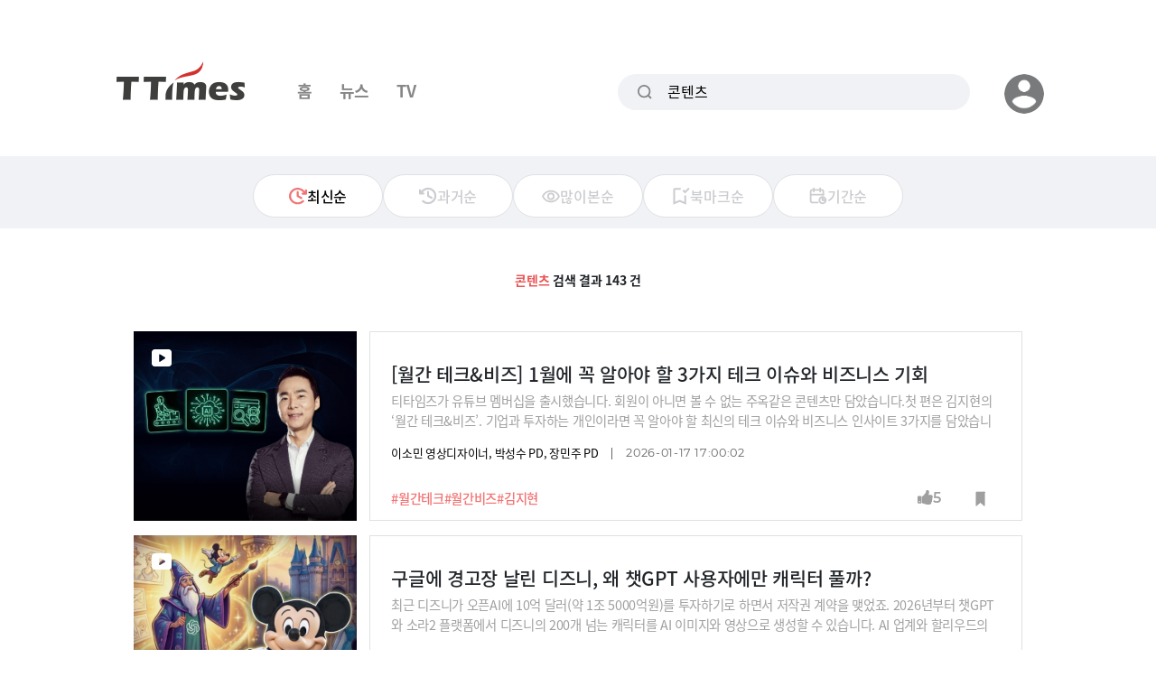

--- FILE ---
content_type: text/html; charset=UTF-8
request_url: https://ttimes.co.kr/search?q=%EC%BD%98%ED%85%90%EC%B8%A0&order=new
body_size: 18194
content:
<!DOCTYPE html>
<html lang="ko">

<head>
    <meta charset="utf-8">
    <meta http-equiv="x-ua-compatible" content="ie=edge">
    <meta name="viewport" content="width=device-width, initial-scale=1, shrink-to-fit=no, maximum-scale=1.0, user-scalable=no">
    <meta name="csrf-token" content="ZO54zVgJt3fvIeMly5BAIHc5xVue9lfYOAmOLHEi">

    <title>통합 검색 결과 - 티타임즈</title>

    <!-- Basic Meta Tags -->
    <meta name="robots" content="all" />
    <meta name="author" content="티타임즈">
    <meta name="description" content="통합 검색 결과입니다."/>
    <meta name="keywords" content="티타임즈,TTimes,모바일뉴스,카드뉴스,지식뉴스,영상뉴스"/>
    <meta name="copyright" content="티타임즈"/>

    <!-- OpenGraph -->
    <meta property="og:type" content="website">
    <meta property="og:title" content="통합 검색 결과 - 티타임즈">
    <meta property="og:description" content="통합 검색 결과입니다.">
    <meta property="og:url" content="https://ttimes.co.kr/search?q=콘텐츠">
    <meta property="og:image" content="https://menu.mt.co.kr/ttimes/images/metatag_ttimes.gif" />
    <meta property="og:image:width" content="1200"/>
    <meta property="og:image:height" content="630"/>
    
    <meta property="post:sharer_text" content="티타임즈"/>

    <!--Twitter -->
    <meta name="twitter:card" content="summary">
    <meta name="twitter:site" content="@ttimes10">
	<meta name="twitter:title" content="통합 검색 결과 - 티타임즈">
	<meta name="twitter:description" content="통합 검색 결과입니다.">
	<meta name="twitter:creator" content="@ttimes10">
	<meta name="twitter:image" content="https://menu.mt.co.kr/ttimes/images/metatag_ttimes.gif">
	<meta name="twitter:image:alt" content="티타임즈">
	<meta name="twitter:domain" content="https://www.ttimes.co.kr">
	<meta name="twitter:app:name:iphone" content="티타임즈">
	<meta name="twitter:app:id:iphone" content="id951552415">
	<meta name="twitter:app:url:iphone" content="https://apps.apple.com/kr/app/id951552415">
	<meta name="twitter:app:name:ipad" content="티타임즈">
	<meta name="twitter:app:id:ipad" content="id951552415">
	<meta name="twitter:app:url:ipad" content="https://apps.apple.com/kr/app/id951552415">
	<meta name="twitter:app:name:googleplay" content="티타임즈">
	<meta name="twitter:app:id:googleplay" content="com.ttimes">
	<meta name="twitter:app:url:googleplay" content="https://play.google.com/store/apps/details?id=com.ttimes">

    <!-- Naver search -->
    <meta name="naver-site-verification" content="e0bda0bc3988b78553c35f8b2af180b232e3d616" />

    <link rel="shortcut icon" type="image/x-icon" href="//menu.ttimes.co.kr/www/images/icon/favicon.png">

    <link rel="icon" type="image/png" sizes="32x32" href="//menu.ttimes.co.kr/www/images/icon/favicon-32x32.png">
    <link rel="icon" type="image/png" sizes="96x96" href="//menu.ttimes.co.kr/www/images/icon/favicon-96x96.png">
    <link rel="icon" type="image/png" sizes="16x16" href="//menu.ttimes.co.kr/www/images/icon/favicon-16x16.png">
    <link rel="apple-touch-icon" sizes="57x57" href="//menu.ttimes.co.kr/www/images/icon/favicon-57x57.png">
    <link rel="apple-touch-icon" sizes="60x60" href="//menu.ttimes.co.kr/www/images/icon/favicon-60x60.png">
    <link rel="apple-touch-icon" sizes="72x72" href="//menu.ttimes.co.kr/www/images/icon/favicon-72x72.png">
    <link rel="apple-touch-icon" sizes="76x76" href="//menu.ttimes.co.kr/www/images/icon/favicon-76x76.png">
    <link rel="apple-touch-icon" sizes="114x114" href="//menu.ttimes.co.kr/www/images/icon/favicon-114x114.png">
    <link rel="apple-touch-icon" sizes="120x120" href="//menu.ttimes.co.kr/www/images/icon/favicon-120x120.png">
    <link rel="apple-touch-icon" sizes="144x144" href="//menu.ttimes.co.kr/www/images/icon/favicon-144x144.png">
    <link rel="apple-touch-icon" sizes="152x152" href="//menu.ttimes.co.kr/www/images/icon/favicon-152x152.png">
    <link rel="apple-touch-icon" sizes="180x180" href="//menu.ttimes.co.kr/www/images/icon/favicon-180x180.png">

    <meta name="apple-touch-icon" href="//menu.ttimes.co.kr/www/images/icon/t_sns_200.png">

    <link rel="canonical" href="https://ttimes.co.kr/search?q=콘텐츠">

    <link rel="dns-prefetch" href="//menu.ttimes.co.kr">
<link rel="preconnect" href="//menu.ttimes.co.kr">

<link rel="preload" as="css" href="//menu.ttimes.co.kr/www/src/vendor-modules.css?id=28746fe02c069c4b1f3e">
<link rel="preload" as="css" href="//menu.ttimes.co.kr/www/src/policy.css?id=4448ca93be8971c3661e">
<link rel="preload" as="css" href="//menu.ttimes.co.kr/www/src/blogar.css?id=283ac260cb26f8530bdd">

<link rel="stylesheet" type="text/css" href="//menu.ttimes.co.kr/www/src/vendor-modules.css?id=28746fe02c069c4b1f3e">
<link rel="stylesheet" type="text/css" href="//menu.ttimes.co.kr/www/src/policy.css?id=4448ca93be8971c3661e">
<link rel="stylesheet" type="text/css" href="//menu.ttimes.co.kr/www/src/blogar.css?id=283ac260cb26f8530bdd">

<script type="text/javascript" src="//menu.ttimes.co.kr/www/src/manifest.js?id=401b86109e27acddce31"></script>
<script type="text/javascript" src="//menu.ttimes.co.kr/www/src/vendor-modules.js?id=9f3c35857cd29a511646" defer></script>
<script type="text/javascript" src="//menu.ttimes.co.kr/www/src/blogar-modules.js?id=e5b51ab4b95e423e260d"></script>
<script type="text/javascript" src="//menu.ttimes.co.kr/www/src/ttimes-modules.js?id=a1bd84e55f4688eb7931"></script>
<script type="text/javascript" src="//menu.ttimes.co.kr/www/src/layout-blogar.js?id=1565c0833b56b27599ab"></script>

<!-- Global site tag (gtag.js) - Google Analytics -->
<script async src="https://www.googletagmanager.com/gtag/js?id=UA-56219015-3"></script>
<script>
  window.dataLayer = window.dataLayer || [];
  function gtag(){dataLayer.push(arguments);}
  gtag('js', new Date());
  gtag('config', 'UA-56219015-3');
</script>



<script id="document-data" type="application/json">{"alert":[],"confirm":[],"pageName":"search","memData":[],"contentsData":{"articles":[{"ATC_NO":"2026011616447739218","ATC_TYPE":"2","SUB_TITLE":"","SUMMARY":"\ud2f0\ud0c0\uc784\uc988\uac00 \uc720\ud29c\ube0c \uba64\ubc84\uc2ed\uc744 \ucd9c\uc2dc\ud588\uc2b5\ub2c8\ub2e4. \ud68c\uc6d0\uc774 \uc544\ub2c8\uba74 \ubcfc \uc218 \uc5c6\ub294 \uc8fc\uc625\uac19\uc740 \ucf58\ud150\uce20\ub9cc \ub2f4\uc558\uc2b5\ub2c8\ub2e4.\uccab \ud3b8\uc740 \uae40\uc9c0\ud604\uc758 \u2018\uc6d4\uac04 \ud14c\ud06c\u0026amp;\ube44\uc988\u2019. \uae30\uc5c5\uacfc \ud22c\uc790\ud558\ub294 \uac1c\uc778\uc774\ub77c\uba74 \uaf2d \uc54c\uc544\uc57c \ud560 \ucd5c\uc2e0\uc758 \ud14c\ud06c \uc774\uc288\uc640 \ube44\uc988\ub2c8\uc2a4 \uc778\uc0ac\uc774\ud2b8 3\uac00\uc9c0\ub97c \ub2f4\uc558\uc2b5\ub2c8\ub2e4.\u2460 CES \ud0a4\uc6cc\ub4dc\uc640 \uc0ac\uc5c5\uae30\ud68c : \ud53c\uc9c0\uceecAI\ub294 \uc5b4\ub5bb\uac8c \ud604\uc7a5\uacfc \uc77c\uc0c1\uc5d0 \uce68\ud22c\ud560\uae4c\uc694? \uc5b4\ub5a4 \uc0ac\uc5c5 \uae30\ud68c\ub97c \ucc3e\uc744 \uc218 \uc788\uc744\uae4c\uc694?\u2461 \uc18c\ubc84\ub9b0AI\uac00 \ub9cc\ub4e4 \uc2dc\uc7a5 : \uc18c\ubc84\ub9b0AI\uac00 \uacf5\uacf5 \uc560\ud50c\ub9ac\ucf00\uc774\uc158 \uc2dc\uc7a5\uc744 \uc5b4\ub5bb\uac8c \ud655\ub300\ud560\uae4c\uc694? \ubbfc\uac04\uc758 \uc560\ud50c\ub9ac\ucf00\uc774\uc158\uc740 \uc5b4\ub5a4 \uc601\ud5a5\uc744 \ubc1b\uc744\uae4c\uc694?\u2462 \uc5d0\uc774\uc804\ud2b8\ud615 \uc11c\ube44\uc2a4\uc758 \ud30c\uae09\ud6a8\uacfc : \uc561\uc158\uae4c\uc9c0 \ud574\uc8fc\ub294 AI\uc5d0\uc774\uc804\ud2b8\ub294 B2C, B2B\uc5d0\uc11c \uc5b4\ub5bb\uac8c \ud655\uc7a5\uc774 \ub420\uae4c\uc694? \uc5b4\ub5bb\uac8c \uc2dc\uc7a5\uc774 \ud615\uc131\ub418\uace0 \uc0ac\uc5c5\uae30\ud68c\uac00 \ucc3d\ucd9c\ub420\uae4c\uc694?","TITLE":"[\uc6d4\uac04 \ud14c\ud06c\u0026\ube44\uc988] 1\uc6d4\uc5d0 \uaf2d \uc54c\uc544\uc57c \ud560 3\uac00\uc9c0 \ud14c\ud06c \uc774\uc288\uc640 \ube44\uc988\ub2c8\uc2a4 \uae30\ud68c","MO_TITLE":"","STATUS":"1","VIEW_CNT":714,"LIKE_CNT":5,"BOOKMARK_CNT":1,"OUTDATE":"2026-01-17 17:00:02","KEYWORDS":["\uc6d4\uac04\ud14c\ud06c","\uc6d4\uac04\ube44\uc988","\uae40\uc9c0\ud604"],"LIST_IMG":"\/\/img.ttimes.co.kr\/img\/202601\/2026011616447739218_list_33026.jpg","IMG_WIDTH":"247","IMG_HEIGHT":"210","BOOKMARK":false,"WRITERS":[{"WRT_NAME":"\uc774\uc18c\ubbfc","WRT_POS":"\uc601\uc0c1\ub514\uc790\uc774\ub108"},{"WRT_NAME":"\ubc15\uc131\uc218","WRT_POS":"PD"},{"WRT_NAME":"\uc7a5\ubbfc\uc8fc","WRT_POS":"PD"}],"VIDEO_FLAG":"0"},{"ATC_NO":"2025122416547720618","ATC_TYPE":"2","SUB_TITLE":"","SUMMARY":"\ucd5c\uadfc \ub514\uc988\ub2c8\uac00 \uc624\ud508AI\uc5d0 10\uc5b5 \ub2ec\ub7ec(\uc57d 1\uc870 5000\uc5b5\uc6d0)\ub97c \ud22c\uc790\ud558\uae30\ub85c \ud558\uba74\uc11c \uc800\uc791\uad8c \uacc4\uc57d\uc744 \ub9fa\uc5c8\uc8e0. 2026\ub144\ubd80\ud130 \ucc57GPT\uc640 \uc18c\ub77c2 \ud50c\ub7ab\ud3fc\uc5d0\uc11c \ub514\uc988\ub2c8\uc758 200\uac1c \ub118\ub294 \uce90\ub9ad\ud130\ub97c AI \uc774\ubbf8\uc9c0\uc640 \uc601\uc0c1\uc73c\ub85c \uc0dd\uc131\ud560 \uc218 \uc788\uc2b5\ub2c8\ub2e4. AI \uc5c5\uacc4\uc640 \ud560\ub9ac\uc6b0\ub4dc\uc758 \uccab \ud30c\ud2b8\ub108\uc2ed\uc774\ub77c\ub294 \uc810\uc5d0\uc11c\ub3c4 \ud070 \uc8fc\ubaa9\uc744 \ubc1b\uace0 \uc788\ub294 \uc774\ubc88 \ud611\uc5c5\uc73c\ub85c \ub514\uc988\ub2c8\uc640 \uc624\ud508AI\uac00 \uc5b4\ub5bb\uac8c \uc708\uc708 \ud560 \uc218 \uc788\uac8c \ub410\ub294\uc9c0 \uc124\uba85\ud569\ub2c8\ub2e4.","TITLE":"\uad6c\uae00\uc5d0 \uacbd\uace0\uc7a5 \ub0a0\ub9b0 \ub514\uc988\ub2c8, \uc65c \ucc57GPT \uc0ac\uc6a9\uc790\uc5d0\ub9cc \uce90\ub9ad\ud130 \ud480\uae4c?","MO_TITLE":"","STATUS":"1","VIEW_CNT":948,"LIKE_CNT":6,"BOOKMARK_CNT":2,"OUTDATE":"2025-12-25 07:00:01","KEYWORDS":["\ub514\uc988\ub2c8","\uc624\ud508AI","\uc0dd\uc131\ud615AI"],"LIST_IMG":"\/\/img.ttimes.co.kr\/img\/202512\/2025122416547720618_list_10160.jpg","IMG_WIDTH":"247","IMG_HEIGHT":"210","BOOKMARK":false,"WRITERS":[{"WRT_NAME":"\ubc30\uc18c\uc9c4","WRT_POS":"\uae30\uc790"},{"WRT_NAME":"\ubc15\uc120\ud76c","WRT_POS":"\uc601\uc0c1\ub514\uc790\uc774\ub108"},{"WRT_NAME":"\uc7a5\ubbfc\uc8fc","WRT_POS":"PD"},{"WRT_NAME":"\uc774\uc18c\ubbfc","WRT_POS":"\uc601\uc0c1\ub514\uc790\uc774\ub108"}],"VIDEO_FLAG":"0"},{"ATC_NO":"2025110317097794501","ATC_TYPE":"2","SUB_TITLE":"","SUMMARY":"\uad6c\uae00\uc758 \u0027\uc9c0\ub2c83\u0027, \ud398\uc774\ud398\uc774\ub9ac \uad50\uc218\uac00 \uc774\ub044\ub294 \uc6d4\ub4dc\ub7a9\uc2a4\uc758 \uae30\uc220, \uba54\ud0c0\uc758 \ud558\uc774\ud37c\uc2a4\ucf00\uc774\ud504 \uae30\uc220\uc740 \uc0ac\uc9c4 \ud55c \uc7a5\uc73c\ub85c\ub3c4 3D \uacf5\uac04\uc744 \ub9cc\ub4e4\uc5b4\ub0bc \uc218 \uc788\ub294 AI\uae30\ubc18\uc758 \uc0c8\ub85c\uc6b4 \uae30\uc220\uc785\ub2c8\ub2e4. \uacfc\uac70 \uc6b0\ub9ac\uac00 \uc798\ubabb \uc54c\uace0 \uc788\uc5c8\ub358 \u0027\uba54\ud0c0\ubc84\uc2a4\u0027 \ucf58\ud150\uce20\uac00 \uc544\ub2cc \uc9c4\uc9dc \u0027\uba54\ud0c0\ubc84\uc2a4\u0027 \ucf58\ud150\uce20\ub97c \ub9cc\ub4e4 \uc218 \uc788\ub294 \uae30\uc220\uc774\ub77c\uace0 \ubcfc \uc218 \uc788\uc8e0. \uc0dd\uc131AI\uc758 \ubc1c\uc804\uc73c\ub85c \uc778\ud574 \uac00\uc0c1 \uc138\uacc4\ub97c \uad6c\uc131\ud560 \uc218 \uc788\ub294 \uc18c\ud504\ud2b8\uc6e8\uc5b4 \uae30\uc220 \uc5ed\uc2dc \ub369\ub2ec\uc544 \ubc1c\uc804\ud558\uace0 \uc788\uc2b5\ub2c8\ub2e4. \ucd5c\uadfc \uc0bc\uc131\uc804\uc790\uac00 \ubc1c\ud45c\ud55c \uac24\ub7ed\uc2dcXR\uc744 \ube44\ub86f\ud574 \ud55c\uce35 \ubc1c\uc804 \ub41c \ud558\ub4dc\uc6e8\uc5b4 \uae30\uae30\ub4e4\ub3c4 \ucd9c\uc2dc\ud588\uac70\ub098 \ucd9c\uc2dc\ub97c \uc55e\ub450\uace0 \uc788\uc8e0.\uac00\uc0c1 \uacf5\uac04\uc73c\ub85c \uc6b0\ub9ac\ub97c \uc548\ub0b4\ud560 \ud558\ub4dc\uc6e8\uc5b4, \uac00\uc0c1 \uacf5\uac04 \uc18d\uc5d0\uc11c \ud560 \uac70\ub9ac\ub97c \uc81c\uacf5\ud574\uc8fc\ub294 \uc18c\ud504\ud2b8\uc6e8\uc5b4\uc758 \ubcf5\ud569\uc801\uc778 \ubc1c\uc804\uc740 \ub2e4 \uc8fd\uc5c8\ub358 \u0027\uba54\ud0c0\ubc84\uc2a4\u0027\ub97c \ub2e4\uc2dc\uae08 \ub418\ub3cc\uc544\ubd10\uc57c \ud558\ub294 \uc774\uc720\ub97c \uc81c\uacf5\ud574\uc90d\ub2c8\ub2e4. \uc774\uac19\uc740 \ubcc0\ud654\uac00 \uc55e\uc73c\ub85c AR, XR, MR, \ud53c\uc9c0\uceecAI\uc5d0 \uc5b4\ub5a4 \uc601\ud5a5\uc744 \ubab0\uace0 \uc62c\uc9c0 \uc2e0\ub3d9\ud615 \uc54c\uc11c\ud3ec\ud2b8 \uc804\ub7b5\uae30\ud68d \ud300\uc7a5\uacfc \ud568\uaed8 \uc54c\uc544\ubd05\ub2c8\ub2e4.","TITLE":"\ub2e4 \uc8fd\uc5c8\ub358 \uba54\ud0c0\ubc84\uc2a4\uac00 \ub3cc\uc544\uc628\ub2e4! AI\uc5d0 \uc5c5\ud600\uc11c, \uc870\uae08\uc740 \ub2e4\ub974\uac8c","MO_TITLE":"","STATUS":"1","VIEW_CNT":1462,"LIKE_CNT":4,"BOOKMARK_CNT":0,"OUTDATE":"2025-11-03 17:30:01","KEYWORDS":["\uba54\ud0c0\ubc84\uc2a4","\uc0bc\uc131","\uac24\ub7ed\uc2dcXR"],"LIST_IMG":"\/\/img.ttimes.co.kr\/img\/202511\/2025110317097794501_list_36662.jpg","IMG_WIDTH":"247","IMG_HEIGHT":"210","BOOKMARK":false,"WRITERS":[{"WRT_NAME":"\ubc15\uc218\ud615","WRT_POS":"\uc601\uc0c1\ub514\uc790\uc774\ub108"},{"WRT_NAME":"\ubc15\uc131\uc218","WRT_POS":"PD"},{"WRT_NAME":"\ud64d\uc7ac\uc758","WRT_POS":"\uae30\uc790"},{"WRT_NAME":"\ud669\uc815\ud604","WRT_POS":"PD"}],"VIDEO_FLAG":"0"},{"ATC_NO":"2025082116517751048","ATC_TYPE":"2","SUB_TITLE":"","SUMMARY":"AI\ub294 \uc18c\ube44\uc790\uc758 \uac80\uc0c9 \uc2b5\uad00\uc744 \ubc14\uafc0 \ubfd0\ub9cc \uc544\ub2c8\ub77c \uac80\uc0c9 \uc11c\ube44\uc2a4 \ud68c\uc0ac\uac00 \ucf58\ud150\uce20\ub97c \ub178\ucd9c\ud558\ub294 \ubc29\uc2dd\uc5d0\ub3c4 \uc601\ud5a5\uc744 \ubbf8\uce58\uace0 \uc788\uc2b5\ub2c8\ub2e4. \uc608\uc804\uacfc \uac19\uc740 \uaf3c\uc218\ub294 \ub354\uc774\uc0c1 \ud1b5\ud558\uc9c0 \uc54a\uc2b5\ub2c8\ub2e4. \uc77c\uad00\ub418\uace0 \uc804\ubb38\uc131 \uc788\ub294 \ucf58\ud150\uce20\ub85c \ud0a4\uc6cc\ub4dc\ub97c \uc120\uc810\ud574 \ub193\uc544\uc57c \uc0ac\ub78c\uacfc AI\uc758 \uc120\ud0dd\uc744 \ubc1b\uc744 \uc218 \uc788\ub294 \uc2dc\ub300\uac00 \ub410\uc8e0.\uc0ac\ub78c\uacfc AI\uac00 \ubaa8\ub450 \uc120\ud0dd\ud560 \ub9cc\ud55c \uac00\uce58\uc788\ub294 \ucf58\ud150\uce20\ub97c \ub9cc\ub4e4\uae30 \uc704\ud574\uc11c\ub294 \uc5b4\ub5bb\uac8c \ud574\uc57c \ud560\uae4c\uc694? \uadf8 \ud574\ub2f5\uc740 \uc18c\ube44\uc790\uc758 \uac80\uc0c9 \uacbd\ub85c\ub97c \uc815\ud655\ud788 \ud30c\uc545\ud558\ub294 \uac83\uc785\ub2c8\ub2e4. \uc18c\ube44\uc790\uac00 \uad81\uae08\uc99d\uc744 \uac00\uc9c8 \ub9cc\ud55c \uc694\uc18c \uc694\uc18c\ub97c \uc608\uce21\ud558\uace0 \uadf8 \uad81\uae08\uc99d\uc744 \ud480\uc5b4\uc8fc\uac8c \ub418\uba74 \ucf58\ud150\uce20\uc5d0 \ub300\ud55c \uc2e0\ub8b0\ub3c4\ub294 \uc790\uc5f0\uc2a4\ub808 \uc624\ub974\uae30 \ub9c8\ub828\uc785\ub2c8\ub2e4.\uc774\ubfd0 \uc544\ub2c8\ub77c \uc18c\ube44\uc790\uc758 \uac80\uc0c9 \uacbd\ub85c\ub97c \uc815\ud655\ud788 \uc54c\uace0 \uc788\uc73c\uba74, \uc804\ub7b5\uc744 \uc9dc\uace0 \uc81c\ud488 \uae30\ud68d\uc744 \ud558\ub294 \ub370\ub3c4 \ud070 \ub3c4\uc6c0\uc774 \ub420 \uc218 \uc788\uc2b5\ub2c8\ub2e4. AI\uac80\uc0c9 \uc2dc\ub300\ub97c \ub9de\uc544 \uae30\uc5c5\uc758 \ube0c\ub79c\ub529\uacfc \ub9c8\ucf00\ud305 \ubc29\uc2dd\uc744 \ud601\uc2e0\ud574 \ub0a8\ub4e4\ubcf4\ub2e4 \uc55e\uc11c \ub098\uac08 \uc218 \uc788\ub294 \uae30\ud68c\ub97c \uc7a1\uac8c \ub418\ub294 \uac83\uc774\uc8e0. AI\uac80\uc0c9 \uc2dc\ub300\uc758 \uc120\uacb0\uc870\uac74\uc778 \u0027\uc18c\ube44\uc790 \uac80\uc0c9 \uacbd\ub85c\u0027 \ud30c\uc545 \ub178\ud558\uc6b0\ub97c \ubc15\uc138\uc6a9 \uc5b4\uc13c\ud2b8\ucf54\ub9ac\uc544 \ub300\ud45c\uac00 \uc124\uba85\ud574 \ub4dc\ub9bd\ub2c8\ub2e4.","TITLE":"\uac80\uc0c9\ub370\uc774\ud130 + GPT\ub85c \ud3ec\ucc29\ud55c \uc18c\ube44\uc790 \uc695\uad6c, \uc804\ub7b5\uc758 \ud310\uc744 \ubc14\uafbc\ub2e4","MO_TITLE":"","STATUS":"1","VIEW_CNT":1790,"LIKE_CNT":6,"BOOKMARK_CNT":0,"OUTDATE":"2025-08-21 17:40:01","KEYWORDS":["GEO","\uac80\uc0c9\ucd5c\uc801\ud654","\ub9ac\uc2a4\ub2dd\ub9c8\uc778\ub4dc"],"LIST_IMG":"\/\/img.ttimes.co.kr\/img\/202508\/2025082116517751048_list_14684.jpg","IMG_WIDTH":"247","IMG_HEIGHT":"210","BOOKMARK":false,"WRITERS":[{"WRT_NAME":"\ud64d\uc7ac\uc758","WRT_POS":"\uae30\uc790"},{"WRT_NAME":"\uac15\uae30\ud6c8","WRT_POS":"PD"},{"WRT_NAME":"\ubc15\uc218\ud615","WRT_POS":"\uc601\uc0c1\ub514\uc790\uc774\ub108"}],"VIDEO_FLAG":"0"},{"ATC_NO":"2025081418067798084","ATC_TYPE":"2","SUB_TITLE":"","SUMMARY":"\ud37c\ud3ec\uba3c\uc2a4 \ub9c8\ucf00\ud305\uc774 \uc885\ub9d0\uc744 \uace0\ud558\ub294 AI \uac80\uc0c9 \uc2dc\ub300. \uae30\uc5c5\uc740 \uc5b4\ub5a4 \ucf58\ud150\uce20\ub85c \uac80\uc0c9 \ub300\uc751\uc744 \ud574\uc57c \ud560\uae4c\uc694? \uad6d\ub0b4 \ucd5c\uace0\uc758 \uac80\uc0c9 \ub9c8\ucf00\ud305 \uc804\ubb38\uac00 \ubc15\uc138\uc6a9 \uc5b4\uc13c\ud2b8\ucf54\ub9ac\uc544 \ub300\ud45c\uc5d0\uac8c \ub4e4\uc5b4\ubd05\ub2c8\ub2e4.\u201c\uc774\ubbf8 \uac80\uc0c9\uc5d4\uc9c4\uc740 \ub7ad\ud0b9 \uc54c\uace0\ub9ac\uc998\uc774 \uc791\ub3d9\ud558\ub358 \uacfc\uac70\uc640 \ub2ec\ub9ac \ubb38\ub2e8 \ud558\ub098, \ubb38\uc7a5 \ud558\ub098\uae4c\uc9c0 \uc88b\uc740 \ucf58\ud150\uce20\uc778\uc9c0, \uc804\ubb38\uc801\uc778 \ub0b4\uc6a9\uc778\uc9c0 \ucd18\ucd18\ud558\uac8c \ud310\ub2e8\ud558\uace0 \uc788\uc2b5\ub2c8\ub2e4. AI \uac80\uc0c9\uc5d0\uc11c\ub294 \uc774\ub7f0 \ud604\uc0c1\uc774 \ub354 \uac15\ud654\ub420 \uac83\uc774\uace0, \uadf8\ub798\uc11c \u2018\uc9c4\uc9dc \uc88b\uc740 \ucf58\ud150\uce20\ub97c \ub9cc\ub4e4\uba74 \ub178\ucd9c\uc774 \ub41c\ub2e4\u2019\uace0 \ud655\uc2e0\ud558\uc154\ub3c4 \ub429\ub2c8\ub2e4.\u201d\u201c\uc88b\uc740 \ucf58\ud150\uce20\ub780 \uac80\uc0c9\ud558\ub294 \uc0ac\ub78c\uc758 \uc778\ud150\ud2b8(\uc758\ub3c4)\ub97c \ud3ec\uad04\uc801\uc73c\ub85c \ucee4\ubc84\ud574\uc8fc\ub294 \ucf58\ud150\uce20\uc785\ub2c8\ub2e4. \uc65c \uac80\uc0c9\ud558\ub294\uc9c0, \ubb34\uc5c7\uc774 \uace0\ubbfc\uc778\uc9c0 \uc0ac\ub78c\ub4e4\uc758 \uc778\ud150\ud2b8\ub97c \ud30c\uc545\ud574 \ud3ec\uad04\uc801\uc778 \uc815\ubcf4\ub97c \uae4a\uc774 \uc788\uac8c \uc81c\uacf5\ud558\ub294 \ucf58\ud150\uce20 \uc790\uc0b0\uc744 \uc790\uc0ac \ub3c4\uba54\uc778\uc5d0 \uc313\ub294 \uac83, \uc774\uac83\uc774 AI \uac80\uc0c9 \uc2dc\ub300 \ube0c\ub79c\ub4dc\uc758 \ud544\uc218 \uc804\ub7b5\uc785\ub2c8\ub2e4.\u201d","TITLE":"\uc778\ud150\ud2b8 \ub9c8\ucf00\ud305 \uc804\ubb38\uac00\uac00 \ub9d0\ud558\ub294 AI \uac80\uc0c9 \uc2dc\ub300, GEO \ud544\uc2b9 \uc804\ub7b5\uc740?","MO_TITLE":"\uc778\ud150\ud2b8 \ub9c8\ucf00\ud305 \uc804\ubb38\uac00\uac00 \ub9d0\ud558\ub294 AI \uac80\uc0c9 \uc2dc\ub300 ||MBR|| GEO \ud544\uc2b9 \uc804\ub7b5\uc740?","STATUS":"1","VIEW_CNT":1722,"LIKE_CNT":8,"BOOKMARK_CNT":1,"OUTDATE":"2025-08-15 06:00:02","KEYWORDS":["GEO","SEO","\ub9ac\uc2a4\ub2dd\ub9c8\uc778\ub4dc"],"LIST_IMG":"\/\/img.ttimes.co.kr\/img\/202508\/2025081418067798084_list_31750.jpg","IMG_WIDTH":"247","IMG_HEIGHT":"210","BOOKMARK":false,"WRITERS":[{"WRT_NAME":"\ud64d\uc7ac\uc758","WRT_POS":"\uae30\uc790"},{"WRT_NAME":"\uac15\uae30\ud6c8","WRT_POS":"PD"}],"VIDEO_FLAG":"0"},{"ATC_NO":"2025081118227741921","ATC_TYPE":"2","SUB_TITLE":"","SUMMARY":"\ucd5c\uadfc \ube45\ud14c\ud06c \uae30\uc5c5\ub4e4\uc758 \uac1c\ubc1c\uc790 \ud589\uc0ac\uc5d0\uc11c \uc790\uc8fc \ub4f1\uc7a5\ud558\ub294 \uc81c\ud488\uc774 \uc788\uc2b5\ub2c8\ub2e4. \ubc14\ub85c \uc99d\uac15\ud604\uc2e4, AR \uc548\uacbd\uc778\ub370\uc694. \ud55c\ub54c \uc8fc\ubaa9\ubc1b\uc558\uc9c0\ub9cc \uae30\uc220 \ud55c\uacc4\uc640 \ucf58\ud150\uce20 \ubd80\uc871\uc73c\ub85c \uc8fc\ub958\uc5d0\uc11c \ubc00\ub824\ub0ac\ub358 \uae30\uc220\uc774\uc8e0. \uc774 AR \uc548\uacbd\uc774 \uc0dd\uc131\ud615 AI\uc640 \ub9c8\uc774\ud06c\ub85c \ub514\uc2a4\ud50c\ub808\uc774 \uae30\uc220\uc758 \ubc1c\uc804\uc73c\ub85c \ub2e4\uc2dc \ud55c \ubc88 \uc8fc\ubaa9\ubc1b\uace0 \uc788\ub2e4\uace0 \ud569\ub2c8\ub2e4. \ud2b9\ud788 AR \uc548\uacbd\uacfc AI\uac00 \uacb0\ud569\ud558\uba74, \uc774\uc6a9\uc790\uac00 \ubcf4\uace0 \ub4e3\ub294 \uadf8\ub300\ub85c AI\ub3c4 \ud568\uaed8 \ubcf4\uace0 \ub4e4\uc73c\uba74\uc11c \uc0c1\ud669\uc744 \ud310\ub2e8\ud558\ub294 \u0027\ucee8\ud14d\uc2a4\uce04\uc5bc AI\u0027(\ubb38\ub9e5 \uc778\uc9c0 AI)\uac00 \uac00\ub2a5\ud558\ub2e4\uace0 \ud558\ub294\ub370\uc694. \uc774\uac8c \ubb34\uc5c7\uc778\uc9c0, \uadf8\ub9ac\uace0 \uc774\ub97c \uac00\ub2a5\ud558\uac8c \ud558\ub294 \uae30\uc220\uc740 \ubb34\uc5c7\uc778\uc9c0 \uc0b4\ud3b4\ubd05\ub2c8\ub2e4.","TITLE":"\uba54\ud0c0, \uad6c\uae00, \uc560\ud50c\uc774 \ub2e4\uc2dc AR \uc548\uacbd\uc5d0 \ud22c\uc790\ud558\ub294 \uc774\uc720","MO_TITLE":"","STATUS":"1","VIEW_CNT":2385,"LIKE_CNT":5,"BOOKMARK_CNT":0,"OUTDATE":"2025-08-11 18:22:55","KEYWORDS":["\uba54\ud0c0","ar\uae00\ub798\uc2a4","\uc99d\uac15\ud604\uc2e4"],"LIST_IMG":"\/\/img.ttimes.co.kr\/img\/202508\/2025081118227741921_list_31103.jpg","IMG_WIDTH":"247","IMG_HEIGHT":"210","BOOKMARK":false,"WRITERS":[{"WRT_NAME":"\uc774\uc7ac\uc6d0","WRT_POS":"\uae30\uc790"},{"WRT_NAME":"\uac15\ucc44\uc740","WRT_POS":"\uc601\uc0c1\ub514\uc790\uc774\ub108"},{"WRT_NAME":"\uc7a5\ubbfc\uc8fc","WRT_POS":"PD"},{"WRT_NAME":"\ubc15\uc218\ud615","WRT_POS":"\uc601\uc0c1\ub514\uc790\uc774\ub108"}],"VIDEO_FLAG":"0"},{"ATC_NO":"2025053016317791763","ATC_TYPE":"2","SUB_TITLE":"","SUMMARY":"\u201c\uad6c\uae00\uc740 \ucc57GPT\uc5d0 \ub2f9\ud560 \ubc14\uc5d0\uc57c \uc2a4\uc2a4\ub85c\uc5d0\uac8c \ub2f9\ud558\uaca0\ub2e4\uace0 \uacb0\uc815\ud55c \uac83\uc785\ub2c8\ub2e4. \ub9c1\ud06c\ub97c \ud074\ub9ad\ud558\ub358 \uc6d4\ub4dc\uc640\uc774\ub4dc\uc6f9\uc758 \uae30\ubcf8 \uc18d\uc131\uc744 \ubc14\uafb8\uaca0\ub2e4\ub294 \uac83\uc774\uc8e0. \uc774\ub807\uac8c \ub418\uba74 \ubc29\ubb38\uc790\uac00 \uc5c6\uc5b4\uc9c4\ub2e4\ub294 \uc598\uae30\uc785\ub2c8\ub2e4. \uc774\uc81c \ud398\uc774\uc9c0\ubdf0\ub294 \uc131\uacfc\uc9c0\ud45c\uac00 \ub420 \uc218 \uc5c6\uc5b4\uc694. \ub9c1\ud06c\uc640 \ud398\uc774\uc9c0\ubdf0 \uc911\uc2ec\uc758 \uc2dc\ub300\ub97c \uad6c\uae00 \uc2a4\uc2a4\ub85c \ud5c8\ubb3c\uace0 \uc788\uc2b5\ub2c8\ub2e4.\u201d\ucd5c\uadfc \uad6c\uae00 I\/O\uc5d0 \ub300\ud55c \uac15\uc815\uc218 \ubc15\uc0ac\uc758 \ub9ac\ubdf0\uc785\ub2c8\ub2e4. \ub9c1\ud06c \uc911\uc2ec\uc758 \uac80\uc0c9 \uacb0\uacfc\ub97c AI \uc0dd\uc131\uc73c\ub85c \ub300\uccb4\ud558\ub294 \uad6c\uae00\uc758 AI\ubaa8\ub4dc\ub294 \uac80\uc0c9\uc2dc\uc7a5, \ucf58\ud150\uce20\uc2dc\uc7a5\uc5d0 \uc5b4\ub5a4 \uc9c0\uac01\ubcc0\ub3d9\uc744 \uac00\uc838\uc62c\uae4c\uc694? \uc0ac\ub78c\ub4e4\uc744 \uc65c \uad6c\uae00\uc758 \uc601\uc0c1 \uc0dd\uc131 \ubaa8\ub378\u201c VEO3\u2018\uc5d0 \uc5f4\uad11\ud588\uc744\uae4c\uc694?","TITLE":"\uad6c\uae00 AI\ubaa8\ub4dc\uac00 \uac00\uc838\uc62c \ucda9\uaca9! \ub9c1\ud06c, \ud398\uc774\uc9c0\ubdf0 WWW\ub294 \ub05d\ub0ac\ub2e4","MO_TITLE":"","STATUS":"1","VIEW_CNT":3119,"LIKE_CNT":8,"BOOKMARK_CNT":1,"OUTDATE":"2025-06-01 06:00:02","KEYWORDS":["\uad6c\uae00","\uc81c\ubbf8\ub098\uc774","VEO3"],"LIST_IMG":"\/\/img.ttimes.co.kr\/img\/202505\/2025053016317791763_list_76032.jpg","IMG_WIDTH":"247","IMG_HEIGHT":"210","BOOKMARK":false,"WRITERS":[{"WRT_NAME":"\uc774\uc7ac\uc6d0","WRT_POS":"\uae30\uc790"},{"WRT_NAME":"\uc7a5\ubbfc\uc8fc","WRT_POS":"PD"},{"WRT_NAME":"\ubc15\uc131\uc218","WRT_POS":"PD"},{"WRT_NAME":"\uac15\uae30\ud6c8","WRT_POS":"PD"},{"WRT_NAME":"\uc774\uc18c\ubbfc","WRT_POS":"\uc601\uc0c1\ub514\uc790\uc774\ub108"}],"VIDEO_FLAG":"0"},{"ATC_NO":"2025040416407713126","ATC_TYPE":"2","SUB_TITLE":"","SUMMARY":"\uc9c0\ube0c\ub9ac, \uc2ec\uc2a8 \uc2a4\ud0c0\uc77c\ub85c \uc0ac\uc9c4 \ubc14\uafb8\uae30\uac00 \uc720\ud589\uc785\ub2c8\ub2e4. \uc0ac\uc9c4\uc744 \uaebc\ub0b4\uc11c \ub9cc\ud654\ub85c \ubc14\uafb8\ub294 \uac8c \uc138\uacc4\uc801\uc778 \uc720\ud589\uc774 \ub410\uc8e0. \uc0ac\uc2e4 \uc774\uac74 AI\ub85c \ud560 \uc218 \uc788\ub294 \uc544\uc8fc \uc544\uc8fc \uc77c\ubd80\uc5d0 \ubd88\uacfc\ud569\ub2c8\ub2e4. \uc790\uc5f0\ubcf4\ub2e4 \ub354 \uc790\uc5f0 \uac19\uc740 \uc0ac\uc9c4, \ubaa8\ub378 \ubcf4\ub2e4 \ub354 \ubaa8\ub378 \uac19\uc740 \uad11\uace0 \uc774\ubbf8\uc9c0, \uc218\uc5b5\uc6d0\uc774 \ub4e4\uc5b4 \ucd2c\uc601\ud574\uc57c \ub420 \uc601\uc0c1\uae4c\uc9c0\ub3c4 \ud504\ub86c\ud504\ud305\ub9cc\uc73c\ub85c \ud574\ub0bc \uc218 \uc788\uc8e0.AI\ub85c \uc774\ubbf8\uc9c0, \uc601\uc0c1\uc744 \ub9cc\ub4e4\uace0 \ud3b8\uc9d1\ud558\ub294 \ud504\ub85c\ub4e4\uc740 \uc5b4\ub5a4 \ub178\ud558\uc6b0\ub97c \uac16\uace0 \uc788\uc744\uae4c\uc694? \ud2f0\ud0c0\uc784\uc988\uac00 \uc774\ubbf8\uc9c0, \uc601\uc0c1 \ub4f1 \ubb38\ud654 \ucf58\ud150\uce20 \uc0dd\uc131AI \uc804\ubb38\uac00\ub4e4\uc744 \ubaa8\uc2dc\uace0 \ud504\ub85c\ucc98\ub7fc \ucf58\ud150\uce20\ub97c \ub9cc\ub4e4 \uc218 \uc788\ub294 \ub178\ud558\uc6b0\ub97c \ub4e4\uc5b4\ubd05\ub2c8\ub2e4.","TITLE":"\ud504\ub85c\ub4e4\uc774 AI\ub85c \uc774\ubbf8\uc9c0 \uc0dd\uc131\ud558\ub294 \ub178\ud558\uc6b0! \uc5b4\ub835\uc9c0 \uc54a\uc2b5\ub2c8\ub2e4","MO_TITLE":"","STATUS":"1","VIEW_CNT":4121,"LIKE_CNT":10,"BOOKMARK_CNT":0,"OUTDATE":"2025-04-06 06:00:01","KEYWORDS":["AI\uc774\ubbf8\uc9c0","\ubbf8\ub4dc\uc800\ub2c8","\uafc0\ud301"],"LIST_IMG":"\/\/img.ttimes.co.kr\/img\/202504\/2025040416407713126_list_11479.jpg","IMG_WIDTH":"247","IMG_HEIGHT":"210","BOOKMARK":false,"WRITERS":[{"WRT_NAME":"\uac15\ucc44\uc740","WRT_POS":"\uc601\uc0c1\ub514\uc790\uc774\ub108"},{"WRT_NAME":"\ubc15\uc131\uc218","WRT_POS":"PD"},{"WRT_NAME":"\ud64d\uc7ac\uc758","WRT_POS":"\uae30\uc790"},{"WRT_NAME":"\ud669\uc815\ud604","WRT_POS":"PD"}],"VIDEO_FLAG":"0"},{"ATC_NO":"2025040422377731887","ATC_TYPE":"2","SUB_TITLE":"","SUMMARY":"XR, VR, AR, \uba54\ud0c0\ubc84\uc2a4\ub97c \ubaa8\ub450 \ud3ec\uad04\ud558\ub294 \uac1c\ub150\uc778 \uacf5\uac04\ucef4\ud4e8\ud305. \uc560\ud50c\uc758 \ube44\uc804\ud504\ub85c \ucd9c\uc2dc\uc640 \ud568\uaed8 \ub5a0\uc62c\ub790\uc9c0\ub9cc, \uc5ec\uc804\ud788 \uae30\uc220\uacfc \uac00\uaca9\uc758 \ubb38\uc81c\ub85c \ub300\uc911\ud654\uc5d0\ub294 \uc5b4\ub824\uc6c0\uc744 \uacaa\uace0 \uc788\ub294\ub370\uc694. LLM\uacfc \uba40\ud2f0\ubaa8\ub2ec\uc758 \ud0d1\uc7ac\ub85c \uacf5\uac04\ucef4\ud4e8\ud305\ub3c4 \uc804\ud658\uc810\uc744 \ub9de\uc774\ud588\ub2e4\ub294 \ud3c9\uac00\uc785\ub2c8\ub2e4. \ub514\ubc14\uc774\uc2a4\uac00 \uae09\uaca9\ud788 \ubc1c\uc804\ud558\uace0 \uc788\uace0, \uc774\uc5d0 \ub530\ub77c \ud0d1\uc7ac\ub418\ub294 \ucf58\ud150\uce20\uc640 \ucf58\ud150\uce20\ub97c \ub9cc\ub4dc\ub294 \ubc29\uc2dd\uae4c\uc9c0 \ubc14\ub00c\uace0 \uc788\ub2e4\uace0 \ud558\ub294\ub370\uc694. \uc778\uacf5\uc9c0\ub2a5\uc774 \ubc14\uafb8\ub294 \uacf5\uac04\ucef4\ud4e8\ud305\uc5d0 \ub300\ud574 \uc804\uc9c4\uc218 \uc804 \uc288\ud37c\ub7a9\uc2a4 \ub300\ud45c\uc5d0\uac8c \ub4e4\uc5b4\ubd05\ub2c8\ub2e4.","TITLE":"AI\uc640 \uacb0\ud569\ud55c \uacf5\uac04\ucef4\ud4e8\ud305! \uc774\ub807\uac8c \ub2ec\ub77c\uc84c\ub2e4","MO_TITLE":"","STATUS":"1","VIEW_CNT":2618,"LIKE_CNT":11,"BOOKMARK_CNT":0,"OUTDATE":"2025-04-05 06:00:02","KEYWORDS":["\uacf5\uac04\ucef4\ud4e8\ud305","\uc804\uc9c4\uc218","\uc778\uacf5\uc9c0\ub2a5"],"LIST_IMG":"\/\/img.ttimes.co.kr\/img\/202504\/2025040422377731887_list_67642.jpg","IMG_WIDTH":"247","IMG_HEIGHT":"210","BOOKMARK":false,"WRITERS":[{"WRT_NAME":"\uc774\uc7ac\uc6d0","WRT_POS":"\uae30\uc790"},{"WRT_NAME":"\ubc15\uc131\uc218","WRT_POS":"PD"},{"WRT_NAME":"\ubc15\uc218\ud615","WRT_POS":"\uc601\uc0c1\ub514\uc790\uc774\ub108"},{"WRT_NAME":"\uc774\uc18c\ubbfc","WRT_POS":"\uc601\uc0c1\ub514\uc790\uc774\ub108"}],"VIDEO_FLAG":"0"},{"ATC_NO":"2025012315227776217","ATC_TYPE":"2","SUB_TITLE":"","SUMMARY":"\uac15\uc815\uc218 \ubc15\uc0ac\uc758 \ud14c\ud06c\uc0b0\uc5c5 \uc804\ub9dd \ub450 \ubc88\uc9f8 \ud3b8\uc785\ub2c8\ub2e4. \uc6b0\uc120 \uba54\ud0c0 \uc774\uc57c\uae30\uc785\ub2c8\ub2e4. \uba54\ud0c0\ub294 \ud074\ub77c\uc6b0\ub4dc \ud68c\uc0ac\ub3c4 \uc544\ub2c8\uba74\uc11c \ub370\uc774\ud130\uc13c\ud130\uc5d0 \uc5c4\uccad\ub09c \uacf5\uc744 \ub4e4\uc774\uace0 \uc788\uc8e0. \uad11\uace0\ub85c \ub3c8 \ubc84\ub294 \uba54\ud0c0\ub294 AI\ub97c \uc5b4\ub5bb\uac8c \ud65c\uc6a9\ud558\ub824\ub294 \uac83\uc77c\uae4c\uc694? \uac00\uc7a5 \uc8fc\ubaa9\ud574\uc57c \ud560 \uac83\uc740 AI\ub85c \uc774\uc6a9\uc790\ub4e4\uc774 \ub354 \ub9ce\uc740 \ucf58\ud150\uce20\ub97c \ub9cc\ub4e4 \uc218 \uc788\ub3c4\ub85d \ud558\ub294 \uac83\uc785\ub2c8\ub2e4. \uc5ec\uae30\uc5d0 \uad11\uace0\ub97c \ubd99\uc774\ub294 \uac83\uc774\uc8e0. \uba54\ud0c0\ub294 \uc131\uacf5\ud560 \uc218 \uc788\uc744\uae4c\uc694? \ub610 \uc62c\ud574 \uc8fc\ubaa9\ud574\uc57c \ud560 \uac83 \uac00\uc6b4\ub370 \ud558\ub098\uac00 AI\uac00 \uc7ac\ud3b8\ud560 \ubc29\uc0b0\uc0b0\uc5c5\uc785\ub2c8\ub2e4. \ub9c8\ubd84\uc9c0\ub85c \ub9cc\ub4e0 \ub4dc\ub860\uc774 \ud0f1\ud06c\ub97c \uc21c\uc2dd\uac04\uc5d0 \ubc15\uc0b4\ub0b4\ub294 \uc2dc\ub300\uc5d0 AI\ub97c \uc774\uc6a9\ud55c \ubc29\uc0b0 \uc2a4\ud0c0\ud2b8\uc5c5\uc740 \uc5b4\ub5bb\uac8c \ubc29\uc0b0 \uacf5\ub8e1\uc744 \ubb34\ub108\ub728\ub9b4\uae4c\uc694?","TITLE":"AI \uad11\uace0\uc5d0 \uc62c\uc778\ud558\ub294 \uba54\ud0c0 \ub9e4\ucd9c\uc774 \uae09\uc99d\ud560 \uac00\ub2a5\uc131\uc740? (\uac15\uc815\uc218 \ubc15\uc0ac)","MO_TITLE":"","STATUS":"1","VIEW_CNT":2117,"LIKE_CNT":8,"BOOKMARK_CNT":0,"OUTDATE":"2025-01-23 17:30:01","KEYWORDS":["\uba54\ud0c0","\ud2b8\ub7fc\ud504","AI"],"LIST_IMG":"\/\/img.ttimes.co.kr\/img\/202501\/2025012315227776217_list_30097.jpg","IMG_WIDTH":"247","IMG_HEIGHT":"210","BOOKMARK":false,"WRITERS":[{"WRT_NAME":"\ud64d\uc7ac\uc758","WRT_POS":"\uae30\uc790"},{"WRT_NAME":"\uac15\ucc44\uc740","WRT_POS":"\uc601\uc0c1\ub514\uc790\uc774\ub108"},{"WRT_NAME":"\ucd5c\ud615\uade0","WRT_POS":"\uae30\uc790"},{"WRT_NAME":"\uc7a5\ubbfc\uc8fc","WRT_POS":"PD"}],"VIDEO_FLAG":"0"}],"totalCount":143,"nextSortField":"OUTDATE","nextPage":1,"limit":10,"next":{"nextSort":"2025-01-23 17:30:01","nextExcpKeyArr":["2025012315227776217"],"nextPage":1,"nextGetUrl":"https:\/\/ttimes.co.kr\/search?q=%EC%BD%98%ED%85%90%EC%B8%A0\u0026order=new"},"listTemplate":"\u003Cdiv class=\u0022list-item\u0022 data-atc-no=\u0022${ATC_NO}\u0022\u003E\n    \u003Cdiv\u003E\n        \u003Cdiv class=\u0022thumbnail\u0022\u003E\n            \u003Cdiv\u003E\n                \u003Ca href=\u0022https:\/\/ttimes.co.kr\/article\/${ATC_NO}\u0022\u003E\n                    \u003Cimg src=\u0022${LIST_IMG}\u0022  width=\u0022${IMG_WIDTH}\u0022   height=\u0022${IMG_HEIGHT}\u0022  alt=\u0022thumbnail\u0022 onerror=\u0022onImageError(this)\u0022\/\u003E\n                \u003C\/a\u003E\n                \u003Cdiv class=\u0022type_icon ${ATC_TYPE}\u0022\u003E\n                    \u003Cimg src=\u0022${\n            ATC_TYPE == \u00221\u0022 ? asset(\u0027\/images\/icon\/card_icon.png\u0027)\n                : ATC_TYPE === \u00222\u0022\n                ? asset(\u0027\/images\/icon\/video_icon.png\u0027)\n                : asset(\u0027\/images\/icon\/normal_icon.png\u0027)\n        }\u0022\u003E\n                \u003C\/div\u003E\n            \u003C\/div\u003E\n        \u003C\/div\u003E\n\n        \u003Cdiv class=\u0022title ${MO_TITLE ? \u0027enter_ok\u0027 : \u0027\u0027}\u0022 mo_title=\u0022\u0022\u003E\n            \u003Cdiv\u003E\n                \u003Ca href=\u0022https:\/\/ttimes.co.kr\/article\/${ATC_NO}\u0022\u003E\u003Cspan\u003E${TITLE}\u003C\/span\u003E\u003C\/a\u003E\n            \u003C\/div\u003E\n        \u003C\/div\u003E\n        \u003Cdiv class=\u0022title mo_title\u0022\u003E\n            \u003Cdiv\u003E\n                \u003Ca href=\u0022https:\/\/ttimes.co.kr\/article\/${ATC_NO}\u0022\u003E\u003Cdiv\u003E${MO_TITLE ? MO_TITLE.replaceAll(\u0027||MBR|| \u0027, \u0027 \u003Cbr\/\u003E\u0027) : \u0027\u0027}\u003C\/div\u003E\u003C\/a\u003E\n            \u003C\/div\u003E\n        \u003C\/div\u003E\n        \u003Cdiv class=\u0022hashtag\u0022\u003E\n            \u003Cdiv\u003E\n                ${KEYWORDS.map(v =\u003E \u0022\u003Ca href=\u0027\\\/search?q=\u0022+v+\u0022\u0027\u003E#\u0022 + v + \u0022\u003C\/a\u003E\u0022).join(\u0022\u0022)}\n            \u003C\/div\u003E\n        \u003C\/div\u003E\n        \u003Cdiv class=\u0022summary\u0022\u003E\n            \u003Cdiv\u003E\n                \u003Ca href=\u0022https:\/\/ttimes.co.kr\/article\/${ATC_NO}\u0022\u003E${SUMMARY}\u003C\/a\u003E\n            \u003C\/div\u003E\n        \u003C\/div\u003E\n        \u003Cdiv class=\u0022meta\u0022\u003E\n            \u003Cdiv\u003E\n                \u003Cp class=\u0022author meta_text\u0022\u003E${WRITERS.map(WRITER =\u003E (WRITER.WRT_NAME + \u0022 \u0022 + WRITER.WRT_POS)).join(\u0022, \u0022)}\u003C\/p\u003E\n                \u003Cp class=\u0022date meta_text\u0022\u003E${OUTDATE}\u003C\/p\u003E\n            \u003C\/div\u003E\n        \u003C\/div\u003E\n        \u003Cdiv class=\u0022like-component\u0022 data-atc-no=\u0022${ATC_NO}\u0022 data-count=\u0022${LIKE_CNT}\u0022\u003E\u003C\/div\u003E\n        \u003Cdiv class=\u0022bookmark-component bookmark\u0022\n             data-atc-no=\u0022${ATC_NO}\u0022\n             data-bookmarked=\u0022${BOOKMARK ? \u00221\u0022 : \u00220\u0022}\u0022\u003E\u003C\/div\u003E\n    \u003C\/div\u003E\n\u003C\/div\u003E\n"}}</script>
    <style>
        .article-preview::-webkit-scrollbar {
            width: 10px;
        }
        .article-preview::-webkit-scrollbar-track {
            background: #FFFFFF;
        }
        .article-preview::-webkit-scrollbar-thumb {
            background: #b4b7bd;
            border-radius: 5px;
        }
        .article-preview::-webkit-scrollbar-thumb:hover {
            background: #888;
        }
        body{
            touch-action: pan-y;

        }
        html{
            -webkit-touch-callout:none;
            -webkit-user-select:none;
            -webkit-tap-highlight-color:rgba(0, 0, 0, 0);
        }
    </style>

</head>
<body id="ttimes" class="active-light-mode search" oncontextmenu="return false"> <!--우클릭방지속성-->
<div class="main-wrapper">

    <div id="header" class="mobile-search desktop-search">

        <div id="header-logo"><div data-component-name="logo">
  <a href="https://ttimes.co.kr">
    <img class="light-only" src="//menu.ttimes.co.kr/www/images/logo/light_logo.png" alt="logo"/>
    <img class="dark-only" src="//menu.ttimes.co.kr/www/images/logo/dark_logo.png" alt="logo"/>
  </a>
</div>
</div>

        <div id="header-mobile-icons">
            <div>
                <button class="search-icon"></button>
                <button class="hamburger-menu"></button>
            </div>
        </div>

        <div id="header-desktop-banner">
            <div>
                <!--
                <a href="javascript:alert('임시배너')">
                    <img src="//menu.ttimes.co.kr/www/images/banner/header-sample.png" alt="banner in header" />
                </a>
                -->
            </div>
        </div>

        <div id="gnb">
            <div>
                <a data-type="index" href="https://ttimes.co.kr">홈</a>
                <a data-type="card" href="https://ttimes.co.kr/card">뉴스</a>
                <a data-type="video" href="https://ttimes.co.kr/video">TV</a>
            </div>
        </div>

        <div class="popup-mobilemenu-area">
            <div class="inner">
                <div class="top-row row align-items-center mt-30">
                    <div class="logo mr-auto" data-component-name="logo">
  <a href="https://ttimes.co.kr">
    <img class="light-only" src="//menu.ttimes.co.kr/www/images/logo/light_logo.png" alt="logo"/>
    <img class="dark-only" src="//menu.ttimes.co.kr/www/images/logo/dark_logo.png" alt="logo"/>
  </a>
</div>
                    <div>
                        <div class="mobile-close"><i class="far fa-times"></i></div>
                    </div>
                </div>
                <hr class="mt-30" />
                <ul class="mainmenu">
                    <li><a href="https://ttimes.co.kr">홈</a></li>
                    <li><a href="https://ttimes.co.kr/card">뉴스</a></li>
                    <li><a href="https://ttimes.co.kr/video">TV</a></li>
                    <li class="menu-item-has-children">
                        <a>마이페이지</a>
                        <ul class="axil-submenu">
                            <li><a href="https://ttimes.co.kr/user/bookmark">뉴스 보관함</a></li>
                            <li><a href="https://ttimes.co.kr/user/bookmarkImage">이미지 보관함</a></li>
                            <li class="menu-item-has-children">
                                <a>화면설정</a>
                                <ul class="axil-submenu">
                                    <li><span class="set-light-mode">일반모드</span></li>
                                    <li><span class="set-dark-mode">다크모드</span></li>
                                </ul>
                            </li>
                                                                                                                                        </ul>
                    </li>
                    <li class="menu-item-new-tab" style="display:none"><a>티타임즈 BIZ 바로가기</a></li>
                    <li class="menu-item-new-tab" style=""><a rel="noopener noreferrer" target="_blank" href="https://cafe.naver.com/ttimes?comm">티타임즈 커뮤니티</a></li>
                    <li class="menu-item-new-tab" style=""><a class="preparing_modal pointer" href="#">티타임즈 캠퍼스</a></li>
                    <li><a href="/b2b">티타임즈 B2B</a></li>
                    <li><a href="/inquiry">광고문의</a></li>
                </ul>
                <div class="row mt-30">
                    <div class="user-info d-flex align-items-center">
                        <div class="profile-image">
                            <img src="//menu.ttimes.co.kr/www/images/icon/profile-default.png"
                                 alt="프로필" />
                        </div>
                        <div class="login-message">
                                                            환영합니다.<br />로그인이 필요합니다.
                                                    </div>
                    </div>
                </div>
                <div class="row mt-20">
                    <div class="user-info-control">
                                                    <a class="login" href="https://ttimes.co.kr/login"><span>로그인</span></a>
                                            </div>
                </div>
                <div class="row mt-30">
                    <div class="sns-links d-flex justify-content-center" data-component-name="sns-links">
  <a class="youtube fa" rel="noopener noreferrer" target="_blank" href="https://www.youtube.com/channel/UCelFN6fJ6OY6v8pbc_SLiXA"></a>
  <a class="instagram fa" rel="noopener noreferrer" target="_blank" href="https://www.instagram.com/ttimes.co.kr/"></a>
  <a class="facebook fa" rel="noopener noreferrer" target="_blank" href="https://www.facebook.com/ttimes10/"></a>
  <a class="naver bg" rel="noopener noreferrer" target="_blank" href="https://post.naver.com/my.nhn?memberNo=17369166"></a>
  <a class="daum bg" rel="noopener noreferrer" target="_blank" href="https://content.v.daum.net/2025/home"></a>
  <a class="kakao bg" rel="noopener noreferrer" target="_blank" href="https://pf.kakao.com/_CSTru"></a>
</div>
                </div>
                <div class="row mt-30">
                    <div class="terms d-flex align-items-center">
                        <a class='privacy link_btn' href="https://www.mt.co.kr/company/info/privacy" style="color:#ea5455">개인정보 처리방침</a>
                        <span class="bar">|</span>
                        <a class='terms link_btn' href="https://www.mt.co.kr/company/info/tou">이용약관</a>
                    </div>
                </div>
                <div class="row mt-10">
                    <div class="dp-info">
                        <div><span class="bold">대표번호</span>&nbsp;<span>02-724-7718</span></div>
                        <div><span class="bold">대표메일</span>&nbsp;<span>ttimes6000@gmail.com</span></div>
                    </div>
                </div>
                <div class="row mt-10">
                    <div class="copyright">COPYRIGHT © T TIMES ALL RIGHTS RESERVED.</div>
                </div>
            </div>
        </div>

        <div id="desktop-popup-menu">
            <div>
                <button type="button" class="toggle-button">
                    <img src="//menu.ttimes.co.kr/www/images/icon/profile-default.png"
                         alt="프로필" />
                </button>
                <ul class="toggle-menu">
                    <li class="bookmark-article">
                        <a href="https://ttimes.co.kr/user/bookmark">
                            <span class="icon"></span>
                            <span class="text">뉴스 보관함</span>
                        </a>
                    </li>
                    <li class="bookmark-image">
                        <a href="https://ttimes.co.kr/user/bookmarkImage">
                            <span class="icon"></span>
                            <span class="text">이미지 보관함</span>
                        </a>
                    </li>
                    <li class="display-mode">
                        <label class="toggle-display-mode">
                            <input type="checkbox" />
                            <span class="icon"></span>
                            <span class="text">화면설정</span>
                            <span class="switch">
                                <span class="wrapper"><span class="circle"></span></span>
                            </span>
                        </label>
                    </li>
                                                                                <li class="community">
                            <a rel="noopener noreferrer" target="_blank" href="https://cafe.naver.com/ttimes?comm">
                                <span class="icon"></span>
                                <span class="text">티타임즈 커뮤니티</span>
                            </a>
                    </li>
                    <li class="campus">
                            <a class="preparing_modal">
                                <span class="icon"></span>
                                <span class="text pointer">티타임즈 캠퍼스</span>
                            </a>
                    </li>
                    <li class="b2b">
                            <a href="/b2b">
                                <span class="icon"></span>
                                <span class="text">티타임즈 B2B</span>
                            </a>
                    </li>
                    <li class="ad">
                            <a href="/inquiry">
                                <span class="icon"></span>
                                <span class="text">광고문의</span>
                            </a>
                    </li>
                                                                <li class="login">
                            <a href="https://ttimes.co.kr/login">
                                <span class="icon"></span>
                                <span class="text">로그인</span>
                            </a>
                        </li>
                                    </ul>
            </div>
        </div>

        <div id="header-search-form">
            <div>
                <form action="https://ttimes.co.kr/search">
                    <label>
                        <span class="search-icon"></span>
                        <input type="text"
                               name="q"
                               value="콘텐츠"
                               placeholder="검색어를 입력해 주세요.">
                        <span class="clear-icon"></span>

                    </label>
                    <span id="reduce-search" class="reduce-search-icon"></span>
                </form>
            </div>
        </div>
    </div>


        <div class="content search">
        <div class="content-title search">
            <div class="less-width">
                <div class="over-width">
                                        <div class="button-wrapper new on">
                        <a class="button" href="https://ttimes.co.kr/search?q=%EC%BD%98%ED%85%90%EC%B8%A0&amp;order=new">
                            <span class="text">최신순</span>
                        </a>
                    </div>
                    <div class="button-wrapper old">
                        <a class="button" href="https://ttimes.co.kr/search?q=%EC%BD%98%ED%85%90%EC%B8%A0&amp;order=old">
                            <span class="text">과거순</span>
                        </a>
                    </div>
                    <div class="button-wrapper view">
                        <a class="button" href="https://ttimes.co.kr/search?q=%EC%BD%98%ED%85%90%EC%B8%A0&amp;order=view">
                            <span class="text">많이본순</span>
                        </a>
                    </div>
                    <div class="button-wrapper bookmark">
                        <a class="button" href="https://ttimes.co.kr/search?q=%EC%BD%98%ED%85%90%EC%B8%A0&amp;order=bookmark">
                            <span class="text">북마크순</span>
                        </a>
                    </div>
                    <div class="button-wrapper date">
                        <button class="button">
                            <span class="text">기간순</span>
                        </button>
                        <!-- <input type="text" value=""> -->
                    </div>
                    <div class="button-wrapper date_option">
                        <input id="paramDate" type="hidden" value="">
                        <button id="all" class="button option_btn">
                            <span class="text on">모든일자</span>
                        </button>
                        <button id="week" class="button option_btn">
                            <span class="text">지난 1주</span>
                        </button>
                        <button id="month" class="button option_btn">
                            <span class="text">지난 1개월</span>
                        </button>
                        <button id="year" class="button option_btn">
                            <span class="text">지난 1년</span>
                        </button>
                    </div>

                </div>
            </div>
        </div>

        <div class="search-info">
            <div>
                                    <span>콘텐츠</span>
                    검색 결과 143 건
                            </div>
        </div>

        <div class="article-list">
            <div class="list-mobile-card list-desktop-block">
                <div>
                                            <div class="list-item" data-atc-no="2026011616447739218">
    <div>
        <div class="thumbnail">
            <div>
                <a href="https://ttimes.co.kr/article/2026011616447739218">
                    <img src="//img.ttimes.co.kr/img/202601/2026011616447739218_list_33026.jpg"  width="247"   height="210"  alt="thumbnail" onerror="onImageError(this)"/>
                </a>
                <div class="type_icon 2">
                    <img src="//menu.ttimes.co.kr/www/images/icon/video_icon.png">
                </div>
            </div>
        </div>

        <div class="title " mo_title="">
            <div>
                <a href="https://ttimes.co.kr/article/2026011616447739218"><span>[월간 테크&비즈] 1월에 꼭 알아야 할 3가지 테크 이슈와 비즈니스 기회</span></a>
            </div>
        </div>
        <div class="title mo_title">
            <div>
                <a href="https://ttimes.co.kr/article/2026011616447739218"><div></div></a>
            </div>
        </div>
        <div class="hashtag">
            <div>
                <a href='/search?q=월간테크'>#월간테크</a><a href='/search?q=월간비즈'>#월간비즈</a><a href='/search?q=김지현'>#김지현</a>
            </div>
        </div>
        <div class="summary">
            <div>
                <a href="https://ttimes.co.kr/article/2026011616447739218">티타임즈가 유튜브 멤버십을 출시했습니다. 회원이 아니면 볼 수 없는 주옥같은 콘텐츠만 담았습니다.첫 편은 김지현의 ‘월간 테크&amp;비즈’. 기업과 투자하는 개인이라면 꼭 알아야 할 최신의 테크 이슈와 비즈니스 인사이트 3가지를 담았습니다.① CES 키워드와 사업기회 : 피지컬AI는 어떻게 현장과 일상에 침투할까요? 어떤 사업 기회를 찾을 수 있을까요?② 소버린AI가 만들 시장 : 소버린AI가 공공 애플리케이션 시장을 어떻게 확대할까요? 민간의 애플리케이션은 어떤 영향을 받을까요?③ 에이전트형 서비스의 파급효과 : 액션까지 해주는 AI에이전트는 B2C, B2B에서 어떻게 확장이 될까요? 어떻게 시장이 형성되고 사업기회가 창출될까요?</a>
            </div>
        </div>
        <div class="meta">
            <div>
                <p class="author meta_text">이소민 영상디자이너, 박성수 PD, 장민주 PD</p>
                <p class="date meta_text">2026-01-17 17:00:02</p>
            </div>
        </div>
        <div class="like-component" data-atc-no="2026011616447739218" data-count="5"></div>
        <div class="bookmark-component bookmark"
             data-atc-no="2026011616447739218"
             data-bookmarked=""></div>
    </div>
</div>
                                            <div class="list-item" data-atc-no="2025122416547720618">
    <div>
        <div class="thumbnail">
            <div>
                <a href="https://ttimes.co.kr/article/2025122416547720618">
                    <img src="//img.ttimes.co.kr/img/202512/2025122416547720618_list_10160.jpg"  width="247"   height="210"  alt="thumbnail" onerror="onImageError(this)"/>
                </a>
                <div class="type_icon 2">
                    <img src="//menu.ttimes.co.kr/www/images/icon/video_icon.png">
                </div>
            </div>
        </div>

        <div class="title " mo_title="">
            <div>
                <a href="https://ttimes.co.kr/article/2025122416547720618"><span>구글에 경고장 날린 디즈니, 왜 챗GPT 사용자에만 캐릭터 풀까?</span></a>
            </div>
        </div>
        <div class="title mo_title">
            <div>
                <a href="https://ttimes.co.kr/article/2025122416547720618"><div></div></a>
            </div>
        </div>
        <div class="hashtag">
            <div>
                <a href='/search?q=디즈니'>#디즈니</a><a href='/search?q=오픈AI'>#오픈AI</a><a href='/search?q=생성형AI'>#생성형AI</a>
            </div>
        </div>
        <div class="summary">
            <div>
                <a href="https://ttimes.co.kr/article/2025122416547720618">최근 디즈니가 오픈AI에 10억 달러(약 1조 5000억원)를 투자하기로 하면서 저작권 계약을 맺었죠. 2026년부터 챗GPT와 소라2 플랫폼에서 디즈니의 200개 넘는 캐릭터를 AI 이미지와 영상으로 생성할 수 있습니다. AI 업계와 할리우드의 첫 파트너십이라는 점에서도 큰 주목을 받고 있는 이번 협업으로 디즈니와 오픈AI가 어떻게 윈윈 할 수 있게 됐는지 설명합니다.</a>
            </div>
        </div>
        <div class="meta">
            <div>
                <p class="author meta_text">배소진 기자, 박선희 영상디자이너, 장민주 PD, 이소민 영상디자이너</p>
                <p class="date meta_text">2025-12-25 07:00:01</p>
            </div>
        </div>
        <div class="like-component" data-atc-no="2025122416547720618" data-count="6"></div>
        <div class="bookmark-component bookmark"
             data-atc-no="2025122416547720618"
             data-bookmarked=""></div>
    </div>
</div>
                                            <div class="list-item" data-atc-no="2025110317097794501">
    <div>
        <div class="thumbnail">
            <div>
                <a href="https://ttimes.co.kr/article/2025110317097794501">
                    <img src="//img.ttimes.co.kr/img/202511/2025110317097794501_list_36662.jpg"  width="247"   height="210"  alt="thumbnail" onerror="onImageError(this)"/>
                </a>
                <div class="type_icon 2">
                    <img src="//menu.ttimes.co.kr/www/images/icon/video_icon.png">
                </div>
            </div>
        </div>

        <div class="title " mo_title="">
            <div>
                <a href="https://ttimes.co.kr/article/2025110317097794501"><span>다 죽었던 메타버스가 돌아온다! AI에 업혀서, 조금은 다르게</span></a>
            </div>
        </div>
        <div class="title mo_title">
            <div>
                <a href="https://ttimes.co.kr/article/2025110317097794501"><div></div></a>
            </div>
        </div>
        <div class="hashtag">
            <div>
                <a href='/search?q=메타버스'>#메타버스</a><a href='/search?q=삼성'>#삼성</a><a href='/search?q=갤럭시XR'>#갤럭시XR</a>
            </div>
        </div>
        <div class="summary">
            <div>
                <a href="https://ttimes.co.kr/article/2025110317097794501">구글의 '지니3', 페이페이리 교수가 이끄는 월드랩스의 기술, 메타의 하이퍼스케이프 기술은 사진 한 장으로도 3D 공간을 만들어낼 수 있는 AI기반의 새로운 기술입니다. 과거 우리가 잘못 알고 있었던 '메타버스' 콘텐츠가 아닌 진짜 '메타버스' 콘텐츠를 만들 수 있는 기술이라고 볼 수 있죠. 생성AI의 발전으로 인해 가상 세계를 구성할 수 있는 소프트웨어 기술 역시 덩달아 발전하고 있습니다. 최근 삼성전자가 발표한 갤럭시XR을 비롯해 한층 발전 된 하드웨어 기기들도 출시했거나 출시를 앞두고 있죠.가상 공간으로 우리를 안내할 하드웨어, 가상 공간 속에서 할 거리를 제공해주는 소프트웨어의 복합적인 발전은 다 죽었던 '메타버스'를 다시금 되돌아봐야 하는 이유를 제공해줍니다. 이같은 변화가 앞으로 AR, XR, MR, 피지컬AI에 어떤 영향을 몰고 올지 신동형 알서포트 전략기획 팀장과 함께 알아봅니다.</a>
            </div>
        </div>
        <div class="meta">
            <div>
                <p class="author meta_text">박수형 영상디자이너, 박성수 PD, 홍재의 기자, 황정현 PD</p>
                <p class="date meta_text">2025-11-03 17:30:01</p>
            </div>
        </div>
        <div class="like-component" data-atc-no="2025110317097794501" data-count="4"></div>
        <div class="bookmark-component bookmark"
             data-atc-no="2025110317097794501"
             data-bookmarked=""></div>
    </div>
</div>
                                            <div class="list-item" data-atc-no="2025082116517751048">
    <div>
        <div class="thumbnail">
            <div>
                <a href="https://ttimes.co.kr/article/2025082116517751048">
                    <img src="//img.ttimes.co.kr/img/202508/2025082116517751048_list_14684.jpg"  width="247"   height="210"  alt="thumbnail" onerror="onImageError(this)"/>
                </a>
                <div class="type_icon 2">
                    <img src="//menu.ttimes.co.kr/www/images/icon/video_icon.png">
                </div>
            </div>
        </div>

        <div class="title " mo_title="">
            <div>
                <a href="https://ttimes.co.kr/article/2025082116517751048"><span>검색데이터 + GPT로 포착한 소비자 욕구, 전략의 판을 바꾼다</span></a>
            </div>
        </div>
        <div class="title mo_title">
            <div>
                <a href="https://ttimes.co.kr/article/2025082116517751048"><div></div></a>
            </div>
        </div>
        <div class="hashtag">
            <div>
                <a href='/search?q=GEO'>#GEO</a><a href='/search?q=검색최적화'>#검색최적화</a><a href='/search?q=리스닝마인드'>#리스닝마인드</a>
            </div>
        </div>
        <div class="summary">
            <div>
                <a href="https://ttimes.co.kr/article/2025082116517751048">AI는 소비자의 검색 습관을 바꿀 뿐만 아니라 검색 서비스 회사가 콘텐츠를 노출하는 방식에도 영향을 미치고 있습니다. 예전과 같은 꼼수는 더이상 통하지 않습니다. 일관되고 전문성 있는 콘텐츠로 키워드를 선점해 놓아야 사람과 AI의 선택을 받을 수 있는 시대가 됐죠.사람과 AI가 모두 선택할 만한 가치있는 콘텐츠를 만들기 위해서는 어떻게 해야 할까요? 그 해답은 소비자의 검색 경로를 정확히 파악하는 것입니다. 소비자가 궁금증을 가질 만한 요소 요소를 예측하고 그 궁금증을 풀어주게 되면 콘텐츠에 대한 신뢰도는 자연스레 오르기 마련입니다.이뿐 아니라 소비자의 검색 경로를 정확히 알고 있으면, 전략을 짜고 제품 기획을 하는 데도 큰 도움이 될 수 있습니다. AI검색 시대를 맞아 기업의 브랜딩과 마케팅 방식을 혁신해 남들보다 앞서 나갈 수 있는 기회를 잡게 되는 것이죠. AI검색 시대의 선결조건인 '소비자 검색 경로' 파악 노하우를 박세용 어센트코리아 대표가 설명해 드립니다.</a>
            </div>
        </div>
        <div class="meta">
            <div>
                <p class="author meta_text">홍재의 기자, 강기훈 PD, 박수형 영상디자이너</p>
                <p class="date meta_text">2025-08-21 17:40:01</p>
            </div>
        </div>
        <div class="like-component" data-atc-no="2025082116517751048" data-count="6"></div>
        <div class="bookmark-component bookmark"
             data-atc-no="2025082116517751048"
             data-bookmarked=""></div>
    </div>
</div>
                                            <div class="list-item" data-atc-no="2025081418067798084">
    <div>
        <div class="thumbnail">
            <div>
                <a href="https://ttimes.co.kr/article/2025081418067798084">
                    <img src="//img.ttimes.co.kr/img/202508/2025081418067798084_list_31750.jpg"  width="247"   height="210"  alt="thumbnail" onerror="onImageError(this)"/>
                </a>
                <div class="type_icon 2">
                    <img src="//menu.ttimes.co.kr/www/images/icon/video_icon.png">
                </div>
            </div>
        </div>

        <div class="title enter_ok" mo_title="">
            <div>
                <a href="https://ttimes.co.kr/article/2025081418067798084"><span>인텐트 마케팅 전문가가 말하는 AI 검색 시대, GEO 필승 전략은?</span></a>
            </div>
        </div>
        <div class="title mo_title">
            <div>
                <a href="https://ttimes.co.kr/article/2025081418067798084"><div>인텐트 마케팅 전문가가 말하는 AI 검색 시대  <br/>GEO 필승 전략은?</div></a>
            </div>
        </div>
        <div class="hashtag">
            <div>
                <a href='/search?q=GEO'>#GEO</a><a href='/search?q=SEO'>#SEO</a><a href='/search?q=리스닝마인드'>#리스닝마인드</a>
            </div>
        </div>
        <div class="summary">
            <div>
                <a href="https://ttimes.co.kr/article/2025081418067798084">퍼포먼스 마케팅이 종말을 고하는 AI 검색 시대. 기업은 어떤 콘텐츠로 검색 대응을 해야 할까요? 국내 최고의 검색 마케팅 전문가 박세용 어센트코리아 대표에게 들어봅니다.“이미 검색엔진은 랭킹 알고리즘이 작동하던 과거와 달리 문단 하나, 문장 하나까지 좋은 콘텐츠인지, 전문적인 내용인지 촘촘하게 판단하고 있습니다. AI 검색에서는 이런 현상이 더 강화될 것이고, 그래서 ‘진짜 좋은 콘텐츠를 만들면 노출이 된다’고 확신하셔도 됩니다.”“좋은 콘텐츠란 검색하는 사람의 인텐트(의도)를 포괄적으로 커버해주는 콘텐츠입니다. 왜 검색하는지, 무엇이 고민인지 사람들의 인텐트를 파악해 포괄적인 정보를 깊이 있게 제공하는 콘텐츠 자산을 자사 도메인에 쌓는 것, 이것이 AI 검색 시대 브랜드의 필수 전략입니다.”</a>
            </div>
        </div>
        <div class="meta">
            <div>
                <p class="author meta_text">홍재의 기자, 강기훈 PD</p>
                <p class="date meta_text">2025-08-15 06:00:02</p>
            </div>
        </div>
        <div class="like-component" data-atc-no="2025081418067798084" data-count="8"></div>
        <div class="bookmark-component bookmark"
             data-atc-no="2025081418067798084"
             data-bookmarked=""></div>
    </div>
</div>
                                            <div class="list-item" data-atc-no="2025081118227741921">
    <div>
        <div class="thumbnail">
            <div>
                <a href="https://ttimes.co.kr/article/2025081118227741921">
                    <img src="//img.ttimes.co.kr/img/202508/2025081118227741921_list_31103.jpg"  width="247"   height="210"  alt="thumbnail" onerror="onImageError(this)"/>
                </a>
                <div class="type_icon 2">
                    <img src="//menu.ttimes.co.kr/www/images/icon/video_icon.png">
                </div>
            </div>
        </div>

        <div class="title " mo_title="">
            <div>
                <a href="https://ttimes.co.kr/article/2025081118227741921"><span>메타, 구글, 애플이 다시 AR 안경에 투자하는 이유</span></a>
            </div>
        </div>
        <div class="title mo_title">
            <div>
                <a href="https://ttimes.co.kr/article/2025081118227741921"><div></div></a>
            </div>
        </div>
        <div class="hashtag">
            <div>
                <a href='/search?q=메타'>#메타</a><a href='/search?q=ar글래스'>#ar글래스</a><a href='/search?q=증강현실'>#증강현실</a>
            </div>
        </div>
        <div class="summary">
            <div>
                <a href="https://ttimes.co.kr/article/2025081118227741921">최근 빅테크 기업들의 개발자 행사에서 자주 등장하는 제품이 있습니다. 바로 증강현실, AR 안경인데요. 한때 주목받았지만 기술 한계와 콘텐츠 부족으로 주류에서 밀려났던 기술이죠. 이 AR 안경이 생성형 AI와 마이크로 디스플레이 기술의 발전으로 다시 한 번 주목받고 있다고 합니다. 특히 AR 안경과 AI가 결합하면, 이용자가 보고 듣는 그대로 AI도 함께 보고 들으면서 상황을 판단하는 '컨텍스츄얼 AI'(문맥 인지 AI)가 가능하다고 하는데요. 이게 무엇인지, 그리고 이를 가능하게 하는 기술은 무엇인지 살펴봅니다.</a>
            </div>
        </div>
        <div class="meta">
            <div>
                <p class="author meta_text">이재원 기자, 강채은 영상디자이너, 장민주 PD, 박수형 영상디자이너</p>
                <p class="date meta_text">2025-08-11 18:22:55</p>
            </div>
        </div>
        <div class="like-component" data-atc-no="2025081118227741921" data-count="5"></div>
        <div class="bookmark-component bookmark"
             data-atc-no="2025081118227741921"
             data-bookmarked=""></div>
    </div>
</div>
                                            <div class="list-item" data-atc-no="2025053016317791763">
    <div>
        <div class="thumbnail">
            <div>
                <a href="https://ttimes.co.kr/article/2025053016317791763">
                    <img src="//img.ttimes.co.kr/img/202505/2025053016317791763_list_76032.jpg"  width="247"   height="210"  alt="thumbnail" onerror="onImageError(this)"/>
                </a>
                <div class="type_icon 2">
                    <img src="//menu.ttimes.co.kr/www/images/icon/video_icon.png">
                </div>
            </div>
        </div>

        <div class="title " mo_title="">
            <div>
                <a href="https://ttimes.co.kr/article/2025053016317791763"><span>구글 AI모드가 가져올 충격! 링크, 페이지뷰 WWW는 끝났다</span></a>
            </div>
        </div>
        <div class="title mo_title">
            <div>
                <a href="https://ttimes.co.kr/article/2025053016317791763"><div></div></a>
            </div>
        </div>
        <div class="hashtag">
            <div>
                <a href='/search?q=구글'>#구글</a><a href='/search?q=제미나이'>#제미나이</a><a href='/search?q=VEO3'>#VEO3</a>
            </div>
        </div>
        <div class="summary">
            <div>
                <a href="https://ttimes.co.kr/article/2025053016317791763">“구글은 챗GPT에 당할 바에야 스스로에게 당하겠다고 결정한 것입니다. 링크를 클릭하던 월드와이드웹의 기본 속성을 바꾸겠다는 것이죠. 이렇게 되면 방문자가 없어진다는 얘기입니다. 이제 페이지뷰는 성과지표가 될 수 없어요. 링크와 페이지뷰 중심의 시대를 구글 스스로 허물고 있습니다.”최근 구글 I/O에 대한 강정수 박사의 리뷰입니다. 링크 중심의 검색 결과를 AI 생성으로 대체하는 구글의 AI모드는 검색시장, 콘텐츠시장에 어떤 지각변동을 가져올까요? 사람들을 왜 구글의 영상 생성 모델“ VEO3‘에 열광했을까요?</a>
            </div>
        </div>
        <div class="meta">
            <div>
                <p class="author meta_text">이재원 기자, 장민주 PD, 박성수 PD, 강기훈 PD, 이소민 영상디자이너</p>
                <p class="date meta_text">2025-06-01 06:00:02</p>
            </div>
        </div>
        <div class="like-component" data-atc-no="2025053016317791763" data-count="8"></div>
        <div class="bookmark-component bookmark"
             data-atc-no="2025053016317791763"
             data-bookmarked=""></div>
    </div>
</div>
                                            <div class="list-item" data-atc-no="2025040416407713126">
    <div>
        <div class="thumbnail">
            <div>
                <a href="https://ttimes.co.kr/article/2025040416407713126">
                    <img src="//img.ttimes.co.kr/img/202504/2025040416407713126_list_11479.jpg"  width="247"   height="210"  alt="thumbnail" onerror="onImageError(this)"/>
                </a>
                <div class="type_icon 2">
                    <img src="//menu.ttimes.co.kr/www/images/icon/video_icon.png">
                </div>
            </div>
        </div>

        <div class="title " mo_title="">
            <div>
                <a href="https://ttimes.co.kr/article/2025040416407713126"><span>프로들이 AI로 이미지 생성하는 노하우! 어렵지 않습니다</span></a>
            </div>
        </div>
        <div class="title mo_title">
            <div>
                <a href="https://ttimes.co.kr/article/2025040416407713126"><div></div></a>
            </div>
        </div>
        <div class="hashtag">
            <div>
                <a href='/search?q=AI이미지'>#AI이미지</a><a href='/search?q=미드저니'>#미드저니</a><a href='/search?q=꿀팁'>#꿀팁</a>
            </div>
        </div>
        <div class="summary">
            <div>
                <a href="https://ttimes.co.kr/article/2025040416407713126">지브리, 심슨 스타일로 사진 바꾸기가 유행입니다. 사진을 꺼내서 만화로 바꾸는 게 세계적인 유행이 됐죠. 사실 이건 AI로 할 수 있는 아주 아주 일부에 불과합니다. 자연보다 더 자연 같은 사진, 모델 보다 더 모델 같은 광고 이미지, 수억원이 들어 촬영해야 될 영상까지도 프롬프팅만으로 해낼 수 있죠.AI로 이미지, 영상을 만들고 편집하는 프로들은 어떤 노하우를 갖고 있을까요? 티타임즈가 이미지, 영상 등 문화 콘텐츠 생성AI 전문가들을 모시고 프로처럼 콘텐츠를 만들 수 있는 노하우를 들어봅니다.</a>
            </div>
        </div>
        <div class="meta">
            <div>
                <p class="author meta_text">강채은 영상디자이너, 박성수 PD, 홍재의 기자, 황정현 PD</p>
                <p class="date meta_text">2025-04-06 06:00:01</p>
            </div>
        </div>
        <div class="like-component" data-atc-no="2025040416407713126" data-count="10"></div>
        <div class="bookmark-component bookmark"
             data-atc-no="2025040416407713126"
             data-bookmarked=""></div>
    </div>
</div>
                                            <div class="list-item" data-atc-no="2025040422377731887">
    <div>
        <div class="thumbnail">
            <div>
                <a href="https://ttimes.co.kr/article/2025040422377731887">
                    <img src="//img.ttimes.co.kr/img/202504/2025040422377731887_list_67642.jpg"  width="247"   height="210"  alt="thumbnail" onerror="onImageError(this)"/>
                </a>
                <div class="type_icon 2">
                    <img src="//menu.ttimes.co.kr/www/images/icon/video_icon.png">
                </div>
            </div>
        </div>

        <div class="title " mo_title="">
            <div>
                <a href="https://ttimes.co.kr/article/2025040422377731887"><span>AI와 결합한 공간컴퓨팅! 이렇게 달라졌다</span></a>
            </div>
        </div>
        <div class="title mo_title">
            <div>
                <a href="https://ttimes.co.kr/article/2025040422377731887"><div></div></a>
            </div>
        </div>
        <div class="hashtag">
            <div>
                <a href='/search?q=공간컴퓨팅'>#공간컴퓨팅</a><a href='/search?q=전진수'>#전진수</a><a href='/search?q=인공지능'>#인공지능</a>
            </div>
        </div>
        <div class="summary">
            <div>
                <a href="https://ttimes.co.kr/article/2025040422377731887">XR, VR, AR, 메타버스를 모두 포괄하는 개념인 공간컴퓨팅. 애플의 비전프로 출시와 함께 떠올랐지만, 여전히 기술과 가격의 문제로 대중화에는 어려움을 겪고 있는데요. LLM과 멀티모달의 탑재로 공간컴퓨팅도 전환점을 맞이했다는 평가입니다. 디바이스가 급격히 발전하고 있고, 이에 따라 탑재되는 콘텐츠와 콘텐츠를 만드는 방식까지 바뀌고 있다고 하는데요. 인공지능이 바꾸는 공간컴퓨팅에 대해 전진수 전 슈퍼랩스 대표에게 들어봅니다.</a>
            </div>
        </div>
        <div class="meta">
            <div>
                <p class="author meta_text">이재원 기자, 박성수 PD, 박수형 영상디자이너, 이소민 영상디자이너</p>
                <p class="date meta_text">2025-04-05 06:00:02</p>
            </div>
        </div>
        <div class="like-component" data-atc-no="2025040422377731887" data-count="11"></div>
        <div class="bookmark-component bookmark"
             data-atc-no="2025040422377731887"
             data-bookmarked=""></div>
    </div>
</div>
                                            <div class="list-item" data-atc-no="2025012315227776217">
    <div>
        <div class="thumbnail">
            <div>
                <a href="https://ttimes.co.kr/article/2025012315227776217">
                    <img src="//img.ttimes.co.kr/img/202501/2025012315227776217_list_30097.jpg"  width="247"   height="210"  alt="thumbnail" onerror="onImageError(this)"/>
                </a>
                <div class="type_icon 2">
                    <img src="//menu.ttimes.co.kr/www/images/icon/video_icon.png">
                </div>
            </div>
        </div>

        <div class="title " mo_title="">
            <div>
                <a href="https://ttimes.co.kr/article/2025012315227776217"><span>AI 광고에 올인하는 메타 매출이 급증할 가능성은? (강정수 박사)</span></a>
            </div>
        </div>
        <div class="title mo_title">
            <div>
                <a href="https://ttimes.co.kr/article/2025012315227776217"><div></div></a>
            </div>
        </div>
        <div class="hashtag">
            <div>
                <a href='/search?q=메타'>#메타</a><a href='/search?q=트럼프'>#트럼프</a><a href='/search?q=AI'>#AI</a>
            </div>
        </div>
        <div class="summary">
            <div>
                <a href="https://ttimes.co.kr/article/2025012315227776217">강정수 박사의 테크산업 전망 두 번째 편입니다. 우선 메타 이야기입니다. 메타는 클라우드 회사도 아니면서 데이터센터에 엄청난 공을 들이고 있죠. 광고로 돈 버는 메타는 AI를 어떻게 활용하려는 것일까요? 가장 주목해야 할 것은 AI로 이용자들이 더 많은 콘텐츠를 만들 수 있도록 하는 것입니다. 여기에 광고를 붙이는 것이죠. 메타는 성공할 수 있을까요? 또 올해 주목해야 할 것 가운데 하나가 AI가 재편할 방산산업입니다. 마분지로 만든 드론이 탱크를 순식간에 박살내는 시대에 AI를 이용한 방산 스타트업은 어떻게 방산 공룡을 무너뜨릴까요?</a>
            </div>
        </div>
        <div class="meta">
            <div>
                <p class="author meta_text">홍재의 기자, 강채은 영상디자이너, 최형균 기자, 장민주 PD</p>
                <p class="date meta_text">2025-01-23 17:30:01</p>
            </div>
        </div>
        <div class="like-component" data-atc-no="2025012315227776217" data-count="8"></div>
        <div class="bookmark-component bookmark"
             data-atc-no="2025012315227776217"
             data-bookmarked=""></div>
    </div>
</div>
                                    </div>
            </div>
        </div>
    </div>





    <div class='footer container-fluid mt-40 mt-lg-100'>
        <hr class="d-lg-none">
        <div class='follow-us row justify-content-center mt-50 d-lg-none'>Follow Us</div>

        <div class="row mt-20 fixed_none sns-links d-flex justify-content-center" data-component-name="sns-links">
  <a class="youtube fa" rel="noopener noreferrer" target="_blank" href="https://www.youtube.com/channel/UCelFN6fJ6OY6v8pbc_SLiXA"></a>
  <a class="instagram fa" rel="noopener noreferrer" target="_blank" href="https://www.instagram.com/ttimes.co.kr/"></a>
  <a class="facebook fa" rel="noopener noreferrer" target="_blank" href="https://www.facebook.com/ttimes10/"></a>
  <a class="naver bg" rel="noopener noreferrer" target="_blank" href="https://post.naver.com/my.nhn?memberNo=17369166"></a>
  <a class="daum bg" rel="noopener noreferrer" target="_blank" href="https://content.v.daum.net/2025/home"></a>
  <a class="kakao bg" rel="noopener noreferrer" target="_blank" href="https://pf.kakao.com/_CSTru"></a>
</div>
        <hr class="mt-50 mt-lg-80">
        <div class='footer-end row mt-40 justify-content-center'>
            <!-- 일반 푸터 -->
            <div class="row align-items-center default-footer">
                <div class="logo col-12 col-md-auto col-lg-auto">
                    <a href="https://ttimes.co.kr">
                        <img class="light-only" src="//menu.ttimes.co.kr/www/images/logo/footer-logo-light.png" alt="logo" />
                        <img class="dark-only" src="//menu.ttimes.co.kr/www/images/logo/footer-logo-dark.png" alt="logo" />
                    </a>
                </div>
                <div>
                    <div class="link-info">
                        <div class='privacy link_btn'><a href="https://www.mt.co.kr/company/info/privacy">개인정보 처리방침</a></div>
                        <div class='terms link_btn'><a href="https://www.mt.co.kr/company/info/tou">이용약관</a></div>
                    </div>
                    <div class="dp-info">
                        <div><span class="bold">대표번호</span>&nbsp;<span>02-724-7718</span></div>
                        <div><span class="bold">대표메일</span>&nbsp;<span>ttimes6000@gmail.com</span></div>
                    </div>
                    <div class="copyright ml-lg-auto">COPYRIGHT © T TIMES ALL RIGHTS RESERVED</div>
                </div>
            </div>
            <!-- 축소 푸터 -->
            <div class="row align-items-center reduce-footer">
                <div>
                    <div class="dp-info"><span class="bold">대표번호</span>&nbsp;<span>02-724-7718</span></span>&emsp;<span class="bold">대표메일</span>&nbsp;<span>ttimes6000@gmail.com</span></div>
                    <div class="copyright col-12 col-lg-auto ml-lg-auto">COPYRIGHT © T TIMES ALL RIGHTS RESERVED</div>
                </div>
                <div>
                    <span class='privacy link_btn'><a href="https://www.mt.co.kr/company/info/privacy">개인정보 처리방침</a></span>
                    <span class="division"></span>
                    <span class='terms link_btn'><a href="https://www.mt.co.kr/company/info/tou">이용약관</a></span>
                </div>

            </div>
        </div>
    </div>
    <div id="floatingSnsdBtn" class="floating_btn snsd_icon">
        <img src="//menu.ttimes.co.kr/www/images/icon/snsd_icon.png" alt="sns" />
    </div>
    <div id="floatingTopBtn" class="floating_btn">
        <img src="//menu.ttimes.co.kr/www/images/icon/floating.png" alt="floating" />
    </div>
    <div id="snsdMenu" class="toggle-menu">
        <div>
            <div class="header">
                <div class="text">공식 SNS</div>
                <button id="snsdClose" class="close"></button>
            </div>
            <div class="items">
                <div class="youtube">
                    <a rel="noopener noreferrer" target="_blank" href="https://www.youtube.com/channel/UCelFN6fJ6OY6v8pbc_SLiXA">
                        <div class="icon"></div>
                    </a>
                    <div class="text">유튜브</div>
                </div>
                <div class="instagram">
                    <a rel="noopener noreferrer" target="_blank" href="https://www.instagram.com/ttimes.co.kr/">
                        <div class="icon"></div>
                    </a>
                    <div class="text">인스타</div>
                </div>
                <div class="facebook">
                    <a rel="noopener noreferrer" target="_blank" href="https://www.facebook.com/ttimes10/">
                        <div class="icon"></div>
                    </a>
                    <div class="text">페이스북</div>
                </div>
                <div class="naver-blog">
                    <a rel="noopener noreferrer" target="_blank" href="https://post.naver.com/my.nhn?memberNo=17369166">
                        <div class="icon"></div>
                    </a>
                    <div class="text">네이버</br>포스트</div>
                </div>
                <div class="daum-blog">
                    <a rel="noopener noreferrer" target="_blank" href="https://content.v.daum.net/2025/home">
                        <div class="icon"></div>
                    </a>
                    <div class="text">다음</br>콘텐츠뷰</div>
                </div>
                <div class="kakao-channel">
                    <a rel="noopener noreferrer" target="_blank" href="https://pf.kakao.com/_CSTru">
                        <div class="icon"></div>
                    </a>
                    <div class="text">카카오</br>채널</div>
                </div>
            </div>
        </div>
    </div>



</div>
<div class="dim_cover"></div>
<div class="react-container ttimes_front_modal" data-component-name="ModalBox" data-reducers="alert,confirm"></div>
<div class="policy_area">
    <div class="close_area">
        <div class="close_icon"></div>
    </div>
    <div id="ttimesPolicyInfo" class="content_area">
        <div class="bxcn">
            <div class="txt_area2 mgt54">
                <p>귀하는 이와 같은 개인정보수집 및 이용에 동의하지 않으실 수 있으며 동의 거부 시에도 서비스 이용에 제한이 없습니다. 단, 동의 거부 시 회원 가입이 제한됩니다.</p>
                <p>회원 가입 시 이용자로부터 수집하는 개인정보는 아래와 같습니다.</p>
                <table width="100%" class="t3 mgt15">
                    <colgroup>
                        <col width="10%">
                        <col width="30%">
                        <col width="30%">
                        <col width="30%">
                    </colgroup>
                    <thead>
                        <tr>
                            <th scope="col" colspan="2">항목</th>
                            <th scope="col">목적</th>
                            <th scope="col">보유 및 이용기간</th>
                        </tr>
                    </thead>
                    <tbody>
                        <tr>
                            <td>회원가입(일반가입)</td>
                            <td class="ta_left">필수 항목 : 아이디, 이름, 이메일, 비밀번호<br><br>선택 항목 : 생년월일, 성별</td>
                            <td class="ta_left" rowspan="2">서비스 내 이용자 식별 및 회원관리<br><br>※ 만14세 미만의 아동은 회원가입을 제한하고 있습니다.</td>
                            <td class="ta_left" rowspan="2">회원 탈퇴 시 <span style="font-weight: 500;">즉시 삭제</span><br><br>ㆍ아이디는 부정 이용 이슈 방지를 위해 탈퇴 DB에서 <span style="font-weight: 500;">6개월 보관 후 삭제</span></td>
                        </tr>
                        <tr>
                            <td>회원가입(간편가입)</td>
                            <td class="ta_left">
                                [카카오 로그인 회원]<br>
                                필수 항목 : 이메일, 닉네임 (이름)<br>
                                선택 항목 : 출생 연도, 생일, 성별<br><br>

                                [네이버 로그인 회원]<br>
                                필수 항목 : 이메일, 이름<br>
                                선택 항목 : 출생연도, 생일, 성별<br><br>

                                [페이스북 로그인 회원]<br>
                                필수 항목 : 이메일, 이름, 프로필 사진<br>
                                선택 항목: 생년월일, 성별<br><br>

                                [구글 로그인 회원]<br>
                                필수 항목: 이메일, 이름<br>
                                선택 항목: 생년월일, 성별<br><br>

                                [애플 로그인 회원]<br>
                                필수 항목 : 이메일, 이름<br>
                                선택 항목 : 생년월일, 성별<br><br>
                            </td>
                        </tr>
                        <tr>
                            <td class="ta_left" colspan="2">IP Address, 쿠키, 방문 일시, 서비스 이용 기록, 불량 이용 기록일</td>
                            <td class="ta_left">자동 수집 및 부정이용 확인 방지</td>
                            <td class="ta_left">회원 탈퇴 시 <span style="font-weight: 500;">즉시 삭제</span><br><br>ㆍ부정 이용 이슈 방지를 위해 아이디는 탈퇴 DB에서 <span style="font-weight: 500;">6개월 보관 후 삭제</span></td>
                        </tr>
                    </tbody>
                </table>
                <p>머니투데이의 개인정보 처리에 관한 자세한 사항은 홈페이지에 공개하고 있는 <span class="point_text">"개인정보 처리방침"</span>을 참고하시기 바랍니다.</p>
            </div>
        </div>
    </div>

</div>


</body>

</html>
